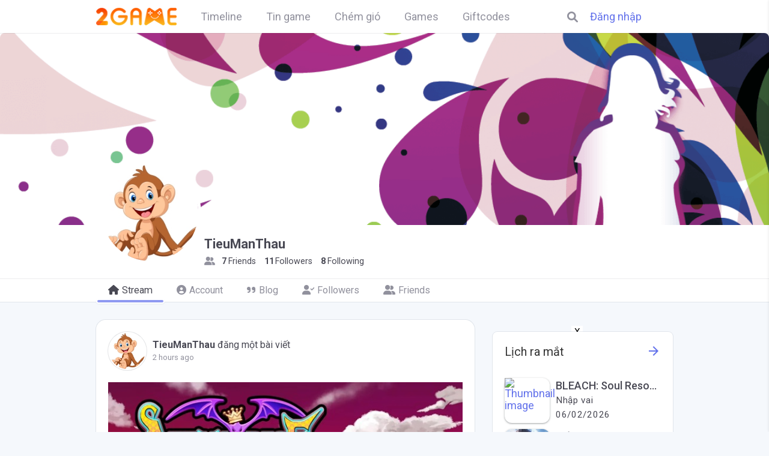

--- FILE ---
content_type: text/html; charset=UTF-8
request_url: https://2game.vn/profile/play0037373737
body_size: 22375
content:
<!DOCTYPE html><html lang=vi class=gecko><head><meta charset="UTF-8"><meta http-equiv="X-UA-Compatible" content="IE=edge"><meta name="referrer" content="origin-when-cross-origin" id="meta_referrer"><meta name="viewport" content="width=device-width, initial-scale=1, maximum-scale=1, user-scalable=no"><meta name="robots" content="index, follow, max-image-preview:large, max-snippet:-1, max-video-preview:-1"><meta content="true" name="full-screen"><meta content="true" name="x5-fullscreen"><meta content="true" name="360-fullscreen"><meta name="apple-mobile-web-app-capable" content="yes"><meta name="apple-mobile-web-app-status-barstyle" content="black-translucent"><link rel=apple-touch-icon-precomposed href><meta name="mobile-web-app-capable" content="yes"><meta name="x5-orientation" content="portrait"><meta name="x5-fullscreen" content="true"><meta name="x5-page-mode" content="app"><link rel="shortcut icon" type=image/x-icon href=https://img-cdn.2game.vn/pictures/2game-favicon.png><link rel=profile href=http://gmpg.org/xfn/11>  <script async src=https://adx.xtv.vn/www/delivery/asyncjs.php></script> <script>(function(i,s,o,g,r,a,m){i['GoogleAnalyticsObject']=r;i[r]=i[r]||function(){(i[r].q=i[r].q||[]).push(arguments)},i[r].l=1*new Date();a=s.createElement(o),m=s.getElementsByTagName(o)[0];a.async=1;a.src=g;m.parentNode.insertBefore(a,m)})(window,document,'script','//www.google-analytics.com/analytics.js','ga');ga('create','UA-50206650-4','auto');ga('send','pageview');ga('require','linkid');ga('require','displayfeatures');</script>  <script async src="https://www.googletagmanager.com/gtag/js?id=G-02DK4YJYZR"></script> <script>window.dataLayer=window.dataLayer||[];function gtag(){dataLayer.push(arguments);}
gtag('js',new Date());gtag('config','G-02DK4YJYZR');</script>  <script>(function(c,l,a,r,i,t,y){c[a]=c[a]||function(){(c[a].q=c[a].q||[]).push(arguments)};t=l.createElement(r);t.async=1;t.src="https://www.clarity.ms/tag/"+i+"?ref=bwt";y=l.getElementsByTagName(r)[0];y.parentNode.insertBefore(t,y);})(window,document,"clarity","script","gfhwnbmvop");</script> <title>TieuManThau</title><meta name='robots' content='noindex, follow'><style>img:is([sizes="auto" i], [sizes^="auto," i]){contain-intrinsic-size:3000px 1500px}</style><title>Không tìm thấy - 2GAME.VN</title> <script type=application/ld+json class=yoast-schema-graph>{"@context":"https://schema.org","@graph":[{"@type":"WebSite","@id":"https://2game.vn/#website","url":"https://2game.vn/","name":"2GAME.VN","description":"Kết nối đam mê, sẻ chia cảm xúc","publisher":{"@id":"https://2game.vn/#organization"},"potentialAction":[{"@type":"SearchAction","target":{"@type":"EntryPoint","urlTemplate":"https://2game.vn/?s={search_term_string}"},"query-input":{"@type":"PropertyValueSpecification","valueRequired":true,"valueName":"search_term_string"}}],"inLanguage":"vi"},{"@type":"Organization","@id":"https://2game.vn/#organization","name":"2GAME.VN","url":"https://2game.vn/","logo":{"@type":"ImageObject","inLanguage":"vi","@id":"https://2game.vn/#/schema/logo/image/","url":"https://img-cdn.2game.vn/2023/02/05/130-no-slogan.png","contentUrl":"https://img-cdn.2game.vn/2023/02/05/130-no-slogan.png","width":130,"height":29,"caption":"2GAME.VN"},"image":{"@id":"https://2game.vn/#/schema/logo/image/"},"sameAs":["https://www.facebook.com/hoinguoimegameonline","https://www.youtube.com/@TopGameOnline","https://www.tiktok.com/@2game.vn"]}]}</script> <link rel=dns-prefetch href=//fonts.googleapis.com><link rel=stylesheet id=wp-block-library-css href='https://2game.vn/wp-includes/css/dist/block-library/style.min.css?ver=6.7.1' type=text/css media=all><style id=wp-block-library-theme-inline-css>.wp-block-audio :where(figcaption){color:#555;font-size:13px;text-align:center}.is-dark-theme .wp-block-audio :where(figcaption){color:#ffffffa6}.wp-block-audio{margin:0
0 1em}.wp-block-code{border:1px
solid #ccc;border-radius:4px;font-family:Menlo,Consolas,monaco,monospace;padding:.8em 1em}.wp-block-embed :where(figcaption){color:#555;font-size:13px;text-align:center}.is-dark-theme .wp-block-embed :where(figcaption){color:#ffffffa6}.wp-block-embed{margin:0
0 1em}.blocks-gallery-caption{color:#555;font-size:13px;text-align:center}.is-dark-theme .blocks-gallery-caption{color:#ffffffa6}:root :where(.wp-block-image figcaption){color:#555;font-size:13px;text-align:center}.is-dark-theme :root :where(.wp-block-image figcaption){color:#ffffffa6}.wp-block-image{margin:0
0 1em}.wp-block-pullquote{border-bottom:4px solid;border-top:4px solid;color:currentColor;margin-bottom:1.75em}.wp-block-pullquote cite,.wp-block-pullquote footer,.wp-block-pullquote__citation{color:currentColor;font-size:.8125em;font-style:normal;text-transform:uppercase}.wp-block-quote{border-left:.25em solid;margin:0
0 1.75em;padding-left:1em}.wp-block-quote cite,.wp-block-quote
footer{color:currentColor;font-size:.8125em;font-style:normal;position:relative}.wp-block-quote:where(.has-text-align-right){border-left:none;border-right:.25em solid;padding-left:0;padding-right:1em}.wp-block-quote:where(.has-text-align-center){border:none;padding-left:0}.wp-block-quote.is-large,.wp-block-quote.is-style-large,.wp-block-quote:where(.is-style-plain){border:none}.wp-block-search .wp-block-search__label{font-weight:700}.wp-block-search__button{border:1px
solid #ccc;padding:.375em .625em}:where(.wp-block-group.has-background){padding:1.25em 2.375em}.wp-block-separator.has-css-opacity{opacity:.4}.wp-block-separator{border:none;border-bottom:2px solid;margin-left:auto;margin-right:auto}.wp-block-separator.has-alpha-channel-opacity{opacity:1}.wp-block-separator:not(.is-style-wide):not(.is-style-dots){width:100px}.wp-block-separator.has-background:not(.is-style-dots){border-bottom:none;height:1px}.wp-block-separator.has-background:not(.is-style-wide):not(.is-style-dots){height:2px}.wp-block-table{margin:0
0 1em}.wp-block-table td,.wp-block-table
th{word-break:normal}.wp-block-table :where(figcaption){color:#555;font-size:13px;text-align:center}.is-dark-theme .wp-block-table :where(figcaption){color:#ffffffa6}.wp-block-video :where(figcaption){color:#555;font-size:13px;text-align:center}.is-dark-theme .wp-block-video :where(figcaption){color:#ffffffa6}.wp-block-video{margin:0
0 1em}:root :where(.wp-block-template-part.has-background){margin-bottom:0;margin-top:0;padding:1.25em 2.375em}</style><style id=global-styles-inline-css>/*<![CDATA[*/:root{--wp--preset--aspect-ratio--square:1;--wp--preset--aspect-ratio--4-3:4/3;--wp--preset--aspect-ratio--3-4:3/4;--wp--preset--aspect-ratio--3-2:3/2;--wp--preset--aspect-ratio--2-3:2/3;--wp--preset--aspect-ratio--16-9:16/9;--wp--preset--aspect-ratio--9-16:9/16;--wp--preset--color--black:#000;--wp--preset--color--cyan-bluish-gray:#abb8c3;--wp--preset--color--white:#fff;--wp--preset--color--pale-pink:#f78da7;--wp--preset--color--vivid-red:#cf2e2e;--wp--preset--color--luminous-vivid-orange:#ff6900;--wp--preset--color--luminous-vivid-amber:#fcb900;--wp--preset--color--light-green-cyan:#7bdcb5;--wp--preset--color--vivid-green-cyan:#00d084;--wp--preset--color--pale-cyan-blue:#8ed1fc;--wp--preset--color--vivid-cyan-blue:#0693e3;--wp--preset--color--vivid-purple:#9b51e0;--wp--preset--gradient--vivid-cyan-blue-to-vivid-purple:linear-gradient(135deg,rgba(6,147,227,1) 0%,rgb(155,81,224) 100%);--wp--preset--gradient--light-green-cyan-to-vivid-green-cyan:linear-gradient(135deg,rgb(122,220,180) 0%,rgb(0,208,130) 100%);--wp--preset--gradient--luminous-vivid-amber-to-luminous-vivid-orange:linear-gradient(135deg,rgba(252,185,0,1) 0%,rgba(255,105,0,1) 100%);--wp--preset--gradient--luminous-vivid-orange-to-vivid-red:linear-gradient(135deg,rgba(255,105,0,1) 0%,rgb(207,46,46) 100%);--wp--preset--gradient--very-light-gray-to-cyan-bluish-gray:linear-gradient(135deg,rgb(238,238,238) 0%,rgb(169,184,195) 100%);--wp--preset--gradient--cool-to-warm-spectrum:linear-gradient(135deg,rgb(74,234,220) 0%,rgb(151,120,209) 20%,rgb(207,42,186) 40%,rgb(238,44,130) 60%,rgb(251,105,98) 80%,rgb(254,248,76) 100%);--wp--preset--gradient--blush-light-purple:linear-gradient(135deg,rgb(255,206,236) 0%,rgb(152,150,240) 100%);--wp--preset--gradient--blush-bordeaux:linear-gradient(135deg,rgb(254,205,165) 0%,rgb(254,45,45) 50%,rgb(107,0,62) 100%);--wp--preset--gradient--luminous-dusk:linear-gradient(135deg,rgb(255,203,112) 0%,rgb(199,81,192) 50%,rgb(65,88,208) 100%);--wp--preset--gradient--pale-ocean:linear-gradient(135deg,rgb(255,245,203) 0%,rgb(182,227,212) 50%,rgb(51,167,181) 100%);--wp--preset--gradient--electric-grass:linear-gradient(135deg,rgb(202,248,128) 0%,rgb(113,206,126) 100%);--wp--preset--gradient--midnight:linear-gradient(135deg,rgb(2,3,129) 0%,rgb(40,116,252) 100%);--wp--preset--font-size--small:13px;--wp--preset--font-size--medium:20px;--wp--preset--font-size--large:36px;--wp--preset--font-size--x-large:42px;--wp--preset--font-family--system-font:-apple-system,BlinkMacSystemFont,"Segoe UI",Roboto,Oxygen-Sans,Ubuntu,Cantarell, "Helvetica Neue",sans-serif;--wp--preset--font-family--helvetica-arial:Helvetica Neue, Helvetica, Arial, sans-serif;--wp--preset--spacing--20:0.44rem;--wp--preset--spacing--30:0.67rem;--wp--preset--spacing--40:1rem;--wp--preset--spacing--50:1.5rem;--wp--preset--spacing--60:2.25rem;--wp--preset--spacing--70:3.38rem;--wp--preset--spacing--80:5.06rem;--wp--preset--shadow--natural:6px 6px 9px rgba(0, 0, 0, 0.2);--wp--preset--shadow--deep:12px 12px 50px rgba(0, 0, 0, 0.4);--wp--preset--shadow--sharp:6px 6px 0px rgba(0, 0, 0, 0.2);--wp--preset--shadow--outlined:6px 6px 0px -3px rgba(255, 255, 255, 1), 6px 6px rgba(0, 0, 0, 1);--wp--preset--shadow--crisp:6px 6px 0px rgba(0, 0, 0, 1)}:where(body){margin:0}.wp-site-blocks>.alignleft{float:left;margin-right:2em}.wp-site-blocks>.alignright{float:right;margin-left:2em}.wp-site-blocks>.aligncenter{justify-content:center;margin-left:auto;margin-right:auto}:where(.wp-site-blocks)>*{margin-block-start:1.5rem;margin-block-end:0}:where(.wp-site-blocks)>:first-child{margin-block-start:0}:where(.wp-site-blocks)>:last-child{margin-block-end:0}:root{--wp--style--block-gap:1.5rem}:root :where(.is-layout-flow)>:first-child{margin-block-start:0}:root :where(.is-layout-flow)>:last-child{margin-block-end:0}:root :where(.is-layout-flow)>*{margin-block-start:1.5rem;margin-block-end:0}:root :where(.is-layout-constrained)>:first-child{margin-block-start:0}:root :where(.is-layout-constrained)>:last-child{margin-block-end:0}:root :where(.is-layout-constrained)>*{margin-block-start:1.5rem;margin-block-end:0}:root :where(.is-layout-flex){gap:1.5rem}:root :where(.is-layout-grid){gap:1.5rem}.is-layout-flow>.alignleft{float:left;margin-inline-start:0;margin-inline-end:2em}.is-layout-flow>.alignright{float:right;margin-inline-start:2em;margin-inline-end:0}.is-layout-flow>.aligncenter{margin-left:auto !important;margin-right:auto !important}.is-layout-constrained>.alignleft{float:left;margin-inline-start:0;margin-inline-end:2em}.is-layout-constrained>.alignright{float:right;margin-inline-start:2em;margin-inline-end:0}.is-layout-constrained>.aligncenter{margin-left:auto !important;margin-right:auto !important}.is-layout-constrained>:where(:not(.alignleft):not(.alignright):not(.alignfull)){margin-left:auto !important;margin-right:auto !important}body .is-layout-flex{display:flex}.is-layout-flex{flex-wrap:wrap;align-items:center}.is-layout-flex>:is(*,div){margin:0}body .is-layout-grid{display:grid}.is-layout-grid>:is(*,div){margin:0}body{font-family:var(--wp--preset--font-family--helvetica-arial);font-size:var(--wp--preset--font-size--medium);line-height:1.6;padding-top:var(--wp--preset--spacing--40);padding-right:var(--wp--preset--spacing--30);padding-bottom:var(--wp--preset--spacing--40);padding-left:var(--wp--preset--spacing--30)}a:where(:not(.wp-element-button)){text-decoration:underline}:root :where(.wp-element-button,.wp-block-button__link){background-color:#32373c;border-width:0;color:#fff;font-family:inherit;font-size:inherit;line-height:inherit;padding:calc(0.667em + 2px) calc(1.333em + 2px);text-decoration:none}.has-black-color{color:var(--wp--preset--color--black) !important}.has-cyan-bluish-gray-color{color:var(--wp--preset--color--cyan-bluish-gray) !important}.has-white-color{color:var(--wp--preset--color--white) !important}.has-pale-pink-color{color:var(--wp--preset--color--pale-pink) !important}.has-vivid-red-color{color:var(--wp--preset--color--vivid-red) !important}.has-luminous-vivid-orange-color{color:var(--wp--preset--color--luminous-vivid-orange) !important}.has-luminous-vivid-amber-color{color:var(--wp--preset--color--luminous-vivid-amber) !important}.has-light-green-cyan-color{color:var(--wp--preset--color--light-green-cyan) !important}.has-vivid-green-cyan-color{color:var(--wp--preset--color--vivid-green-cyan) !important}.has-pale-cyan-blue-color{color:var(--wp--preset--color--pale-cyan-blue) !important}.has-vivid-cyan-blue-color{color:var(--wp--preset--color--vivid-cyan-blue) !important}.has-vivid-purple-color{color:var(--wp--preset--color--vivid-purple) !important}.has-black-background-color{background-color:var(--wp--preset--color--black) !important}.has-cyan-bluish-gray-background-color{background-color:var(--wp--preset--color--cyan-bluish-gray) !important}.has-white-background-color{background-color:var(--wp--preset--color--white) !important}.has-pale-pink-background-color{background-color:var(--wp--preset--color--pale-pink) !important}.has-vivid-red-background-color{background-color:var(--wp--preset--color--vivid-red) !important}.has-luminous-vivid-orange-background-color{background-color:var(--wp--preset--color--luminous-vivid-orange) !important}.has-luminous-vivid-amber-background-color{background-color:var(--wp--preset--color--luminous-vivid-amber) !important}.has-light-green-cyan-background-color{background-color:var(--wp--preset--color--light-green-cyan) !important}.has-vivid-green-cyan-background-color{background-color:var(--wp--preset--color--vivid-green-cyan) !important}.has-pale-cyan-blue-background-color{background-color:var(--wp--preset--color--pale-cyan-blue) !important}.has-vivid-cyan-blue-background-color{background-color:var(--wp--preset--color--vivid-cyan-blue) !important}.has-vivid-purple-background-color{background-color:var(--wp--preset--color--vivid-purple) !important}.has-black-border-color{border-color:var(--wp--preset--color--black) !important}.has-cyan-bluish-gray-border-color{border-color:var(--wp--preset--color--cyan-bluish-gray) !important}.has-white-border-color{border-color:var(--wp--preset--color--white) !important}.has-pale-pink-border-color{border-color:var(--wp--preset--color--pale-pink) !important}.has-vivid-red-border-color{border-color:var(--wp--preset--color--vivid-red) !important}.has-luminous-vivid-orange-border-color{border-color:var(--wp--preset--color--luminous-vivid-orange) !important}.has-luminous-vivid-amber-border-color{border-color:var(--wp--preset--color--luminous-vivid-amber) !important}.has-light-green-cyan-border-color{border-color:var(--wp--preset--color--light-green-cyan) !important}.has-vivid-green-cyan-border-color{border-color:var(--wp--preset--color--vivid-green-cyan) !important}.has-pale-cyan-blue-border-color{border-color:var(--wp--preset--color--pale-cyan-blue) !important}.has-vivid-cyan-blue-border-color{border-color:var(--wp--preset--color--vivid-cyan-blue) !important}.has-vivid-purple-border-color{border-color:var(--wp--preset--color--vivid-purple) !important}.has-vivid-cyan-blue-to-vivid-purple-gradient-background{background:var(--wp--preset--gradient--vivid-cyan-blue-to-vivid-purple) !important}.has-light-green-cyan-to-vivid-green-cyan-gradient-background{background:var(--wp--preset--gradient--light-green-cyan-to-vivid-green-cyan) !important}.has-luminous-vivid-amber-to-luminous-vivid-orange-gradient-background{background:var(--wp--preset--gradient--luminous-vivid-amber-to-luminous-vivid-orange) !important}.has-luminous-vivid-orange-to-vivid-red-gradient-background{background:var(--wp--preset--gradient--luminous-vivid-orange-to-vivid-red) !important}.has-very-light-gray-to-cyan-bluish-gray-gradient-background{background:var(--wp--preset--gradient--very-light-gray-to-cyan-bluish-gray) !important}.has-cool-to-warm-spectrum-gradient-background{background:var(--wp--preset--gradient--cool-to-warm-spectrum) !important}.has-blush-light-purple-gradient-background{background:var(--wp--preset--gradient--blush-light-purple) !important}.has-blush-bordeaux-gradient-background{background:var(--wp--preset--gradient--blush-bordeaux) !important}.has-luminous-dusk-gradient-background{background:var(--wp--preset--gradient--luminous-dusk) !important}.has-pale-ocean-gradient-background{background:var(--wp--preset--gradient--pale-ocean) !important}.has-electric-grass-gradient-background{background:var(--wp--preset--gradient--electric-grass) !important}.has-midnight-gradient-background{background:var(--wp--preset--gradient--midnight) !important}.has-small-font-size{font-size:var(--wp--preset--font-size--small) !important}.has-medium-font-size{font-size:var(--wp--preset--font-size--medium) !important}.has-large-font-size{font-size:var(--wp--preset--font-size--large) !important}.has-x-large-font-size{font-size:var(--wp--preset--font-size--x-large) !important}.has-system-font-font-family{font-family:var(--wp--preset--font-family--system-font) !important}.has-helvetica-arial-font-family{font-family:var(--wp--preset--font-family--helvetica-arial) !important}:root :where(.wp-block-pullquote){font-size:1.5em;line-height:1.6}/*]]>*/</style><link rel=stylesheet id=peepso-css href='https://2game.vn/wp-content/plugins/peepso/templates/css/template.css?ver=7.0.1.1' type=text/css media=all><link rel=stylesheet id=peepso-icons-new-css href='https://2game.vn/wp-content/plugins/peepso/assets/css/icons.css?ver=7.0.1.1' type=text/css media=all><link rel=stylesheet id=peepso-backend-css href='https://2game.vn/wp-content/plugins/peepso/assets/css/backend.css?ver=7.0.1.1' type=text/css media=all><link rel=stylesheet id=peepso-new-css href='https://2game.vn/wp-content/plugins/peepso/assets/css/frontend.css?ver=7.0.1.1' type=text/css media=all><style id=peepso-new-inline-css>@media screen and (min-width: 980px){.ps-navbar__menu-item{position:relative}}html[dir=rtl] .ps-notif__box{left:0;right:auto}</style><link rel=stylesheet id=peepsoreactions-dynamic-css href='https://2game.vn/files/peepso/plugins/foundation/reactions-1675531854.css?ver=7.0.1.1' type=text/css media=all><link rel=stylesheet id=peepso-blogposts-dynamic-css href='https://2game.vn/files/peepso/plugins/foundation/blogposts-1676382853.css?ver=7.0.1.1' type=text/css media=all><link rel=stylesheet id=peepso-markdown-css href='https://2game.vn/wp-content/plugins/peepso/assets/css/markdown/markdown.css?ver=7.0.1.1' type=text/css media=all><link rel=stylesheet id=kk-star-ratings-css href='https://2game.vn/wp-content/plugins/kk-star-ratings/src/core/public/css/kk-star-ratings.min.css?ver=5.4.2' type=text/css media=all><link rel=stylesheet id=lightbox-css href='https://2game.vn/wp-content/themes/2game/css/fancybox.css?ver=1.1' type=text/css media=all><link rel=stylesheet id=swiper-css href='https://2game.vn/wp-content/themes/2game/css/swiper-bundle.min.css?ver=1.1' type=text/css media=all><link rel=stylesheet id=custom-css href='https://2game.vn/wp-content/themes/2game/css/custom.css?ver=1.3' type=text/css media=all><link rel=stylesheet id=custom-mobile-css href='https://2game.vn/wp-content/themes/2game/css/custom-mobile.css?ver=1.2' type=text/css media=all><link rel=stylesheet id=gecko-styles-css href='https://2game.vn/wp-content/themes/2game/style.css?ver=6.7.1' type=text/css media=all><link rel=stylesheet id=gecko-css-css href='https://2game.vn/wp-content/themes/peepso-theme-gecko/assets/css/gecko.css?ver=7.0.1.1' type=text/css media=all><style id=gecko-css-inline-css>/*<![CDATA[*/body{--COLOR--PRIMARY:#6271eb;--COLOR--PRIMARY--SHADE:#bfc5f1;--COLOR--PRIMARY--LIGHT:#8e99f1;--COLOR--PRIMARY--ULTRALIGHT:#e9ebfa;--COLOR--PRIMARY--DARK:#4e5bc5;--COLOR--ALT:#27b194;--COLOR--ALT--LIGHT:#60d6bd;--COLOR--ALT--DARK:#199c80;--COLOR--GRADIENT--DEG:0deg;--COLOR--GRADIENT--ONE:var(--COLOR--PRIMARY--LIGHT);--COLOR--GRADIENT--TWO:var(--COLOR--ALT--LIGHT);--COLOR--GRADIENT--TEXT:#fff;--COLOR--GRADIENT--LINKS:rgba(255, 255, 255, 0.8);--COLOR--GRADIENT--LINKS--HOVER:#fff;--COLOR--GRADIENT:linear-gradient(var(--COLOR--GRADIENT--DEG), var(--COLOR--GRADIENT--ONE) 0%, var(--COLOR--GRADIENT--TWO) 100%);--COLOR--INFO:#0085ff;--COLOR--INFO--LIGHT:#BBDEFB;--COLOR--INFO--ULTRALIGHT:#E3F2FD;--COLOR--INFO--DARK:#016df7;--COLOR--SUCCESS:#66BB6A;--COLOR--SUCCESS--LIGHT:#C8E6C9;--COLOR--SUCCESS--ULTRALIGHT:#E8F5E9;--COLOR--SUCCESS--DARK:#4CAF50;--COLOR--WARNING:#FFA726;--COLOR--WARNING--LIGHT:#FFE0B2;--COLOR--WARNING--ULTRALIGHT:#FFF3E0;--COLOR--WARNING--DARK:#F57C00;--COLOR--ABORT:#E53935;--COLOR--ABORT--LIGHT:#FFCDD2;--COLOR--ABORT--ULTRALIGHT:#FFEBEE;--COLOR--ABORT--DARK:#D32F2F;--FONT-SIZE:18px;--LINE-HEIGHT:1.4;--BORDER-RADIUS:8px;--COLOR--APP:#fff;--COLOR--APP--GRAY:#F8F9FB;--COLOR--APP--LIGHTGRAY:#FBFBFB;--COLOR--APP--DARKGRAY:#ECEFF4;--COLOR--APP--DARK:#46494f;--COLOR--APP--DARKER:#202124;--COLOR--TEXT:#494954;--COLOR--TEXT--LIGHT:#91919d;--COLOR--TEXT--LIGHTEN:#b0b0b9;--COLOR--TEXT--INVERT:#fff;--COLOR--HEADING:#333;--COLOR--LINK:var(--COLOR--PRIMARY);--COLOR--LINK-HOVER:var(--COLOR--PRIMARY--DARK);--COLOR--LINK-FOCUS:var(--COLOR--PRIMARY--DARK);--DIVIDER:rgba(70, 77, 87, 0.15);--DIVIDER--LIGHT:rgba(70, 77, 87, 0.1);--DIVIDER--LIGHTEN:rgba(18, 38, 65, 0.0901);--DIVIDER--DARK:rgba(70, 77, 87, 0.25);--DIVIDER--R:rgba(255, 255, 255, 0.1);--DIVIDER--R--LIGHT:rgba(255, 255, 255, 0.05);--BOX-SHADOW-DIS:0px;--BOX-SHADOW-BLUR:0px;--BOX-SHADOW-THICKNESS:1px;--BOX-SHADOW-COLOR:rgba(18, 38, 65, 0.0901);--BOX-SHADOW--HARD:0 var(--BOX-SHADOW-DIS) var(--BOX-SHADOW-BLUR) var(--BOX-SHADOW-THICKNESS) var(--BOX-SHADOW-COLOR);--c-gc-layout-width:1280px;--c-gc-main-column:2fr;--c-gc-main-column-maxwidth:100%;--c-gc-layout-gap:20px;--c-gc-header-height:50px;--c-gc-header-bg:var(--COLOR--APP);--c-gc-header-text-color:var(--COLOR--TEXT--LIGHT);--c-gc-header-link-color:var(--COLOR--TEXT--LIGHT);--c-gc-header-link-color-hover:var(--COLOR--TEXT);--c-gc-header-link-active-indicator:var(--COLOR--PRIMARY);--c-gc-header-font-size:100%;--c-gc-header-sticky:fixed;--c-gc-header-sticky-mobile:fixed;--c-gc-header-menu-align:flex-start;--c-gc-header-menu-font-size:100%;--c-gc-header-logo-color:#333;--c-gc-header-tagline-color:#555;--c-gc-header-logo-height:30px;--c-gc-header-logo-height-mobile:20px;--c-gc-header-tagline-font-size:100%;--c-gc-header-sidebar-bg:var(--COLOR--APP);--c-gc-header-sidebar-overlay-bg:var(--COLOR--APP);--c-gc-header-sidebar-close-color:var(--COLOR--HEADING);--c-gc-header-sidebar-arrow-color:var(--COLOR--TEXT--LIGHT);--c-gc-header-sidebar-logo-height:50px;--c-gc-header-sidebar-logo-bg:var(--COLOR--APP);--c-gc-header-sidebar-logo-text-color:var(--COLOR--HEADING);--c-gc-header-sidebar-logo-font-size:100%;--c-gc-header-sidebar-menu-links-color:var(--COLOR--TEXT);--c-gc-header-sidebar-menu-active-link-color:var(--COLOR--PRIMARY);--c-gc-header-sidebar-menu-active-indicator-color:var(--COLOR--PRIMARY);--c-gc-header-sidebar-menu-bg:var(--COLOR--APP);--c-gc-header-sidebar-menu-font-size:100%;--c-gc-header-sidebar-above-menu-text-color:var(--COLOR--TEXT);--c-gc-header-sidebar-above-menu-links-color:var(--COLOR--LINK);--c-gc-header-sidebar-above-menu-bg:var(--COLOR--APP);--c-gc-header-sidebar-under-menu-text-color:var(--COLOR--TEXT);--c-gc-header-sidebar-under-menu-links-color:var(--COLOR--LINK);--c-gc-header-sidebar-under-menu-bg:var(--COLOR--APP);--c-gc-header-search-vis:block;--c-gc-header-search-vis-mobile:block;--c-gc-footer-col:4;--c-gc-footer-bg:var(--COLOR--APP);--c-gc-footer-text-color:var(--COLOR--TEXT);--c-gc-footer-text-color-light:var(--COLOR--TEXT--LIGHT);--c-gc-footer-links-color:var(--COLOR--LINK);--c-gc-footer-links-color-hover:var(--COLOR--LINK-HOVER);--c-gc-footer-widgets-vis:grid;--c-gc-footer-widgets-vis-mobile:block;--c-gc-sidebar-left-width:1fr;--c-gc-sidebar-right-width:1fr;--c-gc-sidebar-widgets-gap:20px;--c-gc-post-image-max-height:100%;--c-gc-blog-image-max-height:100%;--c-gc-landing-footer-widgets-vis:none;--c-gc-landing-footer-social-widgets-vis:none;--c-gc-body-bg-image-size:auto;--c-gc-body-bg-image-repeat:no-repeat;--c-gc-widgets-top-col:4;--c-gc-widgets-bottom-col:4;--c-gc-widgets-top-vis:block;--c-gc-widgets-top-vis-mobile:block;--c-gc-widgets-bottom-vis:block;--c-gc-widgets-bottom-vis-mobile:block;--c-gc-widgets-above-content-vis:block;--c-gc-widgets-above-content-vis-mobile:block;--c-gc-widgets-under-content-vis:block;--c-gc-widgets-under-content-vis-mobile:block;--c-gc-widget-bg:var(--COLOR--APP);--c-gc-widget-text-color:var(--COLOR--TEXT);--c-gc-sticky-bar-under-bg:var(--COLOR--APP);--c-gc-sticky-bar-under-text-color:var(--COLOR--TEXT--LIGHT);--c-gc-sticky-bar-under-link-color:var(--COLOR--TEXT);--c-gc-sticky-bar-under-link-color-hover:var(--COLOR--TEXT--LIGHT);--c-gc-sticky-bar-under-font-size:100%;--c-gc-sticky-bar-under-add-padd:0px;--c-gc-sticky-bar-under-vis:block;--c-gc-sticky-bar-under-vis-mobile:block;--c-gc-sticky-bar-above-bg:var(--COLOR--APP);--c-gc-sticky-bar-above-text-color:var(--COLOR--TEXT--LIGHT);--c-gc-sticky-bar-above-link-color:var(--COLOR--TEXT);--c-gc-sticky-bar-above-link-color-hover:var(--COLOR--TEXT--LIGHT);--c-gc-sticky-bar-above-font-size:100%;--c-gc-sticky-bar-above-add-padd:0px;--c-gc-sticky-bar-above-vis:block;--c-gc-sticky-bar-above-vis-mobile:block;--c-gc-sticky-bar-mobile-bg:var(--COLOR--APP);--c-gc-sticky-bar-mobile-text-color:var(--COLOR--TEXT--LIGHT);--c-gc-sticky-bar-mobile-link-color:var(--COLOR--TEXT);--c-gc-sticky-bar-mobile-link-color-hover:var(--COLOR--TEXT--LIGHT);--c-gc-sticky-bar-mobile-font-size:100%;--c-gc-sticky-bar-mobile-add-padd:0px;--s-widget--gradient-deg:var(--COLOR--GRADIENT--DEG);--s-widget--gradient-bg:var(--COLOR--GRADIENT--ONE);--s-widget--gradient-bg-2:var(--COLOR--GRADIENT--TWO);--s-widget--gradient-text:var(--COLOR--GRADIENT--TEXT);--s-widget--gradient-links:var(--COLOR--GRADIENT--LINKS);--s-widget--gradient-links-hover:var(--COLOR--GRADIENT--LINKS--HOVER);--c-gc-show-page-title:none;--c-ps-avatar-style:100%;--c-gc-body-bg:#F5F8FC;--GC-FONT-FAMILY:'Roboto';--c-ps-post-gap:20px;--c-ps-post-bg:var(--COLOR--APP);--c-ps-post-text-color:var(--COLOR--TEXT);--c-ps-post-text-color-light:var(--COLOR--TEXT--LIGHT);--c-ps-post-font-size:16px;--c-ps-post-pinned-border-color:var(--COLOR--PRIMARY--LIGHT);--c-ps-post-pinned-border-size:3px;--c-ps-post-pinned-text-color:var(--COLOR--PRIMARY--LIGHT);--c-ps-post-photo-width:auto;--c-ps-post-photo-limit-width:100%;--c-ps-post-photo-height:500px;--c-ps-post-gallery-width:100%;--c-ps-post-attachment-bg:var(--COLOR--APP--GRAY);--c-ps-btn-bg:var(--COLOR--APP--GRAY);--c-ps-btn-color:var(--COLOR--TEXT);--c-ps-btn-bg-hover:var(--COLOR--APP--DARKGRAY);--c-ps-btn-color-hover:var(--COLOR--TEXT);--c-ps-btn-action-bg:var(--COLOR--PRIMARY);--c-ps-btn-action-color:#fff;--c-ps-btn-action-bg-hover:var(--COLOR--PRIMARY--DARK);--c-ps-btn-action-color-hover:#fff;--c-ps-navbar-bg:var(--COLOR--APP);--c-ps-navbar-links-color:var(--COLOR--TEXT--LIGHT);--c-ps-navbar-links-color-hover:var(--COLOR--TEXT);--c-ps-navbar-font-size:14px;--c-ps-navbar-icons-size:16px;--c-ps-postbox-bg:var(--COLOR--APP);--c-ps-postbox-text-color:var(--COLOR--TEXT);--c-ps-postbox-text-color-light:var(--COLOR--TEXT--LIGHT);--c-ps-postbox-icons-color:var(--c-ps-postbox-text-color-light);--c-ps-postbox-icons-active-color:var(--COLOR--PRIMARY--LIGHT);--c-ps-postbox-type-bg:#f3f4f5;--c-ps-postbox-type-bg-hover:#ecedee;--c-ps-postbox-type-icons-active-color:var(--c-ps-postbox-icons-active-color);--c-ps-postbox-separator-color:var(--DIVIDER--LIGHT);--c-ps-postbox-dropdown-bg:var(--COLOR--APP);--c-ps-postbox-dropdown-bg-light:var(--COLOR--APP--GRAY);--c-ps-postbox-dropdown-text-color:var(--COLOR--TEXT);--c-ps-postbox-dropdown-icon-color:var(--COLOR--TEXT--LIGHT);--c-ps-checkbox-border:rgba(0,0,0, .1);--c-ps-profile-cover-height:35%;--c-ps-profile-avatar-size:160px;--c-ps-group-focus-cover-height:35%;--c-ps-group-focus-avatar-size:160px;--c-ps-bubble-bg:#FFA726;--c-ps-bubble-color:#fff;--c-ps-notification-unread-bg:var(--COLOR--PRIMARY--ULTRALIGHT);--c-ps-chat-window-notif-bg:var(--COLOR--WARNING);--c-ps-chat-message-bg:var(--COLOR--APP--DARKGRAY);--c-ps-chat-message-text-color:var(--COLOR--TEXT);--c-ps-chat-message-bg-me:var(--COLOR--PRIMARY);--c-ps-chat-message-text-color-me:#fff;--c-ps-poll-item-color:var(--COLOR--TEXT);--c-ps-poll-item-bg:var(--COLOR--APP--GRAY);--c-ps-poll-item-bg-fill:var(--COLOR--PRIMARY--SHADE);--c-ps-hashtag-bg:var(--COLOR--PRIMARY--ULTRALIGHT);--c-ps-hashtag-color:var(--COLOR--PRIMARY--DARK);--c-ps-landing-background-color:var(--COLOR--APP--GRAY);--c-ps-landing-image-height-mobile:60%;--c-ps-landing-image-position-mobile:center;--c-ps-landing-image-size-mobile:cover;--c-ps-landing-image-repeat-mobile:no-repeat;--c-ps-landing-image-height:40%;--c-ps-landing-image-position:center;--c-ps-landing-image-size:cover;--c-ps-landing-image-repeat:no-repeat;--color--primary:#6271eb;--color--primary--shade:#bfc5f1;--color--primary--light:#8e99f1;--color--primary--ultralight:#e9ebfa;--color--primary--dark:#4e5bc5;--color--alt:#27b194;--color--alt--light:#60d6bd;--color--alt--dark:#199c80;--color--gradient--deg:0deg;--color--gradient--one:var(--COLOR--PRIMARY--LIGHT);--color--gradient--two:var(--COLOR--ALT--LIGHT);--color--gradient--text:#fff;--color--gradient--links:rgba(255, 255, 255, 0.8);--color--gradient--links--hover:#fff;--color--gradient:linear-gradient(var(--COLOR--GRADIENT--DEG), var(--COLOR--GRADIENT--ONE) 0%, var(--COLOR--GRADIENT--TWO) 100%);--color--info:#0085ff;--color--info--light:#BBDEFB;--color--info--ultralight:#E3F2FD;--color--info--dark:#016df7;--color--success:#66BB6A;--color--success--light:#C8E6C9;--color--success--ultralight:#E8F5E9;--color--success--dark:#4CAF50;--color--warning:#FFA726;--color--warning--light:#FFE0B2;--color--warning--ultralight:#FFF3E0;--color--warning--dark:#F57C00;--color--abort:#E53935;--color--abort--light:#FFCDD2;--color--abort--ultralight:#FFEBEE;--color--abort--dark:#D32F2F;--font-size:18px;--line-height:1;--border-radius:8px;--color--app:#fff;--color--app--gray:#F8F9FB;--color--app--lightgray:#FBFBFB;--color--app--darkgray:#ECEFF4;--color--app--dark:#46494f;--color--app--darker:#202124;--color--text:#494954;--color--text--light:#91919d;--color--text--lighten:#b0b0b9;--color--text--invert:#fff;--color--heading:#333;--color--link:var(--COLOR--PRIMARY);--color--link-hover:var(--COLOR--PRIMARY--DARK);--color--link-focus:var(--COLOR--PRIMARY--DARK);--divider:rgba(70, 77, 87, 0.15);--divider--light:rgba(70, 77, 87, 0.1);--divider--lighten:rgba(18, 38, 65, 0.0901);--divider--dark:rgba(70, 77, 87, 0.25);--divider--r:rgba(255, 255, 255, 0.1);--divider--r--light:rgba(255, 255, 255, 0.05);--box-shadow-dis:0px;--box-shadow-blur:0px;--box-shadow-thickness:1px;--box-shadow-color:rgba(18, 38, 65, 0.0901);--box-shadow--hard:0 var(--BOX-SHADOW-DIS) var(--BOX-SHADOW-BLUR) var(--BOX-SHADOW-THICKNESS) var(--BOX-SHADOW-COLOR);--gc-font-family:Roboto}/*]]>*/</style><link rel=stylesheet id=gecko-css-font-css href='https://fonts.googleapis.com/css2?family=Roboto%3Awght%40400%3B500%3B700&#038;display=swap&#038;ver=7.0.1.1' type=text/css media=all><link rel=stylesheet id=peepso-moods-css href='https://2game.vn/wp-content/plugins/peepso/assets/css/moods.css?ver=7.0.1.1' type=text/css media=all><link rel=stylesheet id=peepso-giphy-css href='https://2game.vn/wp-content/plugins/peepso/assets/css/giphy.css?ver=7.0.1.1' type=text/css media=all><link rel=stylesheet id=peepso-jquery-ui-css href='https://2game.vn/wp-content/plugins/peepso/assets/css/jquery-ui.min.css?ver=1.11.4' type=text/css media=all><link rel=stylesheet id=peepso-datepicker-css href='https://2game.vn/wp-content/plugins/peepso/assets/css/datepicker.css?ver=7.0.1.1' type=text/css media=all> <script src="https://2game.vn/wp-includes/js/jquery/jquery.min.js?ver=3.7.1" id=jquery-core-js></script> <script src="https://2game.vn/wp-includes/js/jquery/jquery-migrate.min.js?ver=3.4.1" id=jquery-migrate-js></script> <script src="https://2game.vn/wp-includes/js/wp-embed.min.js?ver=6.7.1" id=wp-embed-js defer=defer data-wp-strategy=defer></script> <script src="https://2game.vn/wp-content/themes/2game/css/fancybox.umd.js?ver=1.1" id=lightboxjs-js></script> <script src="https://2game.vn/wp-content/themes/2game/css/swiper-bundle.min.js?ver=1.1" id=swiperjs-js></script> <script src="https://2game.vn/wp-content/themes/2game/css/clipboard.min.js?ver=1.1" id=clipboardjs-js></script> <!--[if lt IE 9]> <script src=https://2game.vn/wp-content/themes/peepso-theme-gecko/js/html5.js></script> <![endif]--><meta property="og:locale" content="vi"><meta property="og:type" content="article"><meta property="og:title" content="2GAME.VN | User Profile"><meta property="og:description" content="Kết nối đam mê, sẻ chia cảm xúc"><meta property="og:url" content="https://2game.vn/profile"><meta property="og:site_name" content="2GAME.VN"><meta property="og:image" content="https://2game.vn/wp-content/themes/2game/assets/images/logo.svg"> <style>html{margin-top:0 !important}</style></head><body id=body class="page-template-default page page-id-365397 page-parent wp-embed-responsive plg-peepso peepso-page peepso-sts gc-woo--single-col-mobile gc-tutorlms-overrides gc-preset--gecko_light_2game-vn " style><div class="gc-header__wrapper gc-js-header-wrapper"><div class="gc-header gc-js-header"><div class=gc-header__inner><div class="gc-header__logo gc-header__logo--mobile"> <a class=gc-logo__link href=https://2game.vn/ ><img class=gc-logo__image src=https://img-cdn.2game.vn/2023/02/02/90-no-slogan.png alt=2GAME.VN></a></div><div class=gc-header__logo> <a class=gc-logo__link href=https://2game.vn/ ><img class=gc-logo__image src=https://img-cdn.2game.vn/2023/02/02/130-no-slogan.png alt=2GAME.VN></a></div><div class="hm-header__menu gc-header__menu hm-header__menu--short"><ul class=hm-header__menu-list> <li id=menu-item-365460 class="menu-item menu-item-type-post_type menu-item-object-page menu-item-365460 gc-header__menu-item"><a href=/activity>Timeline</a></li> <li id=menu-item-365460 class="menu-item menu-item-type-post_type menu-item-object-page menu-item-365460 gc-header__menu-item"><a href=/hong-hot>Tin game</a></li> <li id=menu-item-365460 class="menu-item menu-item-type-post_type menu-item-object-page menu-item-365460 gc-header__menu-item"><a href=/chem-gio>Chém gió</a></li> <li id=menu-item-365460 class="menu-item menu-item-type-post_type menu-item-object-page menu-item-365460 gc-header__menu-item"><a href=/game>Games</a></li> <li id=menu-item-365460 class="menu-item menu-item-type-post_type menu-item-object-page menu-item-365460 gc-header__menu-item"><a href=/giftcode>Giftcodes</a></li></ul><a class=hm-header__menu-toggle href=javascript:> <i class="gcis gci-bars"></i> </a><ul class="hm-header__menu-more hidden"></ul></div><div class=gc-header__search> <a href=javascript: class="gc-header__search-toggle gc-js-header__search-toggle"><i class="gcis gci-search"></i></a><div class=gc-header__search-box><div class=gc-header__search-box-inner><div class=gc-header__search-input-wrapper> <i class="gcis gci-search"></i><form action=https://2game.vn/ method=get class=gc-header__search-form> <input type=text class=gc-header__search-input name=s placeholder="Type to search..." id=search value></form></div> <a href=javascript: class="gc-header__search-toggle gc-js-header__search-toggle"><i class="gcis gci-times"></i></a></div></div></div> <a href=/login>Đăng nhập</a><div class=gc-header__addons><div class=gc-header__widget></div></div> <a href=# class="gc-header__menu-toggle gc-js-header-menu-open"> <i class="gcis gci-bars"></i> </a></div></div><div class="gc-header__sidebar gc-header__sidebar--right gc-js-header-sidebar"><div class=gc-header__sidebar-inner><div class=gc-header__sidebar-logo><div class=gc-header__logo> <a class=gc-logo__link href=https://2game.vn/ ><h1>2GAME.VN</h1></a></div></div><ul class=gc-header__sidebar-menu> <li id=menu-item-365524 class="menu-item menu-item-type-post_type menu-item-object-page menu-item-365524"><a href=https://2game.vn/activity>Timeline</a></li> <li id=menu-item-365522 class="menu-item menu-item-type-taxonomy menu-item-object-category menu-item-365522"><a href=https://2game.vn/hong-hot>Tin game</a></li> <li id=menu-item-365523 class="menu-item menu-item-type-taxonomy menu-item-object-category menu-item-365523"><a href=https://2game.vn/chem-gio>Chém gió</a></li> <li id=menu-item-365525 class="menu-item menu-item-type-custom menu-item-object-custom menu-item-365525"><a href=/game>Games</a></li> <li id=menu-item-375162 class="menu-item menu-item-type-taxonomy menu-item-object-category menu-item-375162"><a href=https://2game.vn/giftcode>Giftcodes</a></li> <li id=menu-item-365460 class="menu-item menu-item-type-post_type menu-item-object-page menu-item-365460"><a href=https://2game.vn/groups>Groups</a></li> <li id=menu-item-381174 class="menu-item menu-item-type-taxonomy menu-item-object-category menu-item-381174"><a href=https://2game.vn/gaming-gear>Gaming Gear</a></li> <li id=menu-item-381175 class="menu-item menu-item-type-taxonomy menu-item-object-category menu-item-381175"><a href=https://2game.vn/giai-tri>Giải trí</a></li> <li id=menu-item-381176 class="menu-item menu-item-type-taxonomy menu-item-object-category menu-item-381176"><a href=https://2game.vn/chem-gio>Giới thiệu game</a></li></ul></div></div><div class="gc-header__sidebar-overlay gc-js-header-menu-close"> <a href=javascript: class=gc-header__sidebar-close><i class="gcis gci-times"></i></a></div></div><div class="gc-profile__cover gc-profile__cover--full"><header class=entry-header><h1 class="entry-title">User Profile</h1></header><div class="ps-focus  ps-focus--gecko ps-js-focus ps-js-focus--profile ps-js-focus--657"><div class="ps-focus__cover ps-js-cover"><div class="ps-focus__cover-image ps-js-cover-wrapper"> <img class=ps-js-cover-image src=https://2game.vn/wp-content/plugins/peepso/assets/images/cover/female-default.png alt="TieuManThau  cover photo" style="top: 0;left: 0;; opacity: 0;"><div class="ps-focus__cover-loading ps-js-cover-loading"> <i class="gcis gci-circle-notch gci-spin"></i></div></div><div class="ps-focus__cover-inner ps-js-cover-button-popup"><div class="ps-avatar ps-avatar--focus ps-focus__avatar ps-js-avatar"> <img class=ps-js-avatar-image src=https://2game.vn/files/peepso/users/657/5ef10aee0c-avatar-full.jpg alt="TieuManThau  avatar"><div class="ps-focus__avatar-change-wrapper ps-js-avatar-button-wrapper" onclick="peepso.simple_lightbox('https://2game.vn/files/peepso/users/657/5ef10aee0c-avatar-orig.jpg'); return false"></div></div><div class="ps-focus__cover-actions ps-js-focus-actions"></div></div></div><div class=ps-focus__footer><div class=ps-focus__info><div class=ps-focus__title><div class=ps-focus__title-before></div><div class=ps-focus__name data-hover-card=657> TieuManThau</div><div class=ps-focus__title-after></div></div><div class="ps-focus__details ps-js-focus-interactions"> <a href=https://2game.vn/profile/play0037373737/friends   title=Friends   class=ps-focus__detail  > <i class="gcis gci-user-friends"></i><span id=friends-count><strong> 7</strong>Friends</span></a> <a href=https://2game.vn/profile/play0037373737/followers   title=Followers   class=ps-focus__detail  > <span id=followers-count><strong> 11</strong>Followers</span></a> <a href=https://2game.vn/profile/play0037373737/followers/following   title=Following   class=ps-focus__detail  > <span id=following-count><strong>8</strong>Following</span></a></div><div class="ps-focus__mobile-actions ps-js-focus-actions"></div><div class="ps-focus__actions ps-js-profile-actions-extra"></div></div><div class="ps-focus__menu ps-js-focus__menu"><div class="ps-focus__menu-inner ps-js-focus__menu-inner"> <a href=https://2game.vn/profile/play0037373737/ class="ps-focus__menu-item ps-focus__menu-item--active active ps-js-item-active ps-js-item"> <i class="gcis gci-home"></i>Stream</a><a href=https://2game.vn/profile/play0037373737/about class="ps-focus__menu-item  ps-js-item"> <i class="gcis gci-user-circle"></i>Account</a><a href=https://2game.vn/profile/play0037373737/blogposts class="ps-focus__menu-item  ps-js-item"> <i class="gcis gci-quote-right"></i>Blog</a><a href=https://2game.vn/profile/play0037373737/followers class="ps-focus__menu-item  ps-js-item"> <i class="gcis gci-user-check"></i>Followers</a><a href=https://2game.vn/profile/play0037373737/friends class="ps-focus__menu-item  ps-js-item"> <i class="gcis gci-user-friends"></i>Friends</a> <a href=# class="ps-focus__menu-item ps-focus__menu-item--more ps-tip ps-tip--arrow ps-js-item-more" aria-label=More style=display:none> <i class="gcis gci-ellipsis-h"></i> </a><div class="ps-focus__menu-more ps-dropdown ps-dropdown--menu ps-js-focus-more"><div class="ps-dropdown__menu ps-js-focus-link-dropdown"></div></div></div><div class="ps-focus__menu-shadow ps-focus__menu-shadow--left ps-js-aid-left"></div><div class="ps-focus__menu-shadow ps-focus__menu-shadow--right ps-js-aid-right"></div></div></div></div></div><div id=main class="main main--right"><div class=content><article id=post-365397 class="post--noimage post--page post-365397 page type-page status-publish hentry"><div class=entry-content><div id=peepso-wrap class=container-fluid><div class=peepso><div class="ps-page ps-page--profile"><div id=ps-profile class=ps-profile><div class=ps-profile__layout><div class="ps-profile__middle ps-profile__middle--full"><div class=ps-activity><div class=ps-activity__container><div id=ps-activitystream-recent class="ps-posts ps-posts--narrow" style=display:none></div><div id=ps-activitystream class="ps-posts ps-posts--narrow" style=display:none></div><div id=ps-activitystream-loading class=ps-posts__loading><div class="ps-post ps-post--placeholder"><div class=ps-post__placeholder><div class="ps-post__placeholder-mask ps-post__placeholder-mask--ht"></div><div class="ps-post__placeholder-mask ps-post__placeholder-mask--hl"></div><div class="ps-post__placeholder-mask ps-post__placeholder-mask--hr"></div><div class="ps-post__placeholder-mask ps-post__placeholder-mask--hb"></div><div class="ps-post__placeholder-mask ps-post__placeholder-mask--shl"></div><div class="ps-post__placeholder-mask ps-post__placeholder-mask--shr"></div><div class="ps-post__placeholder-mask ps-post__placeholder-mask--shb"></div><div class="ps-post__placeholder-mask ps-post__placeholder-mask--ct"></div><div class="ps-post__placeholder-mask ps-post__placeholder-mask--cfe"></div><div class="ps-post__placeholder-mask ps-post__placeholder-mask--csl"></div><div class="ps-post__placeholder-mask ps-post__placeholder-mask--cse"></div><div class="ps-post__placeholder-mask ps-post__placeholder-mask--ctl"></div><div class="ps-post__placeholder-mask ps-post__placeholder-mask--cte"></div></div></div></div><div id=ps-no-posts class=ps-posts__empty>No posts found.</div><div id=ps-no-posts-match class=ps-posts__empty>No posts found.</div><div id=ps-no-more-posts class=ps-posts__empty>Nothing more to show.</div><noscript><div class="alert alert-error pstd-important"> <span style="color: #ff0000;">Please Note:</span> this website requires the use of Javascript for proper operation. Please enable Javascript in order to experience the full capabilities of the application. Thank you!</div> </noscript><div id=ps-dialogs style=display:none><div id=ajax-loader-gif style=display:none;><div class=ps-loading-image> <img decoding=async src=https://2game.vn/wp-content/plugins/peepso/assets/images/ajax-loader.gif alt><div></div></div></div><div id=ps-dialog-comment><div data-type=stream-newcomment class="cstream-form stream-form wallform " data-formblock=true style="display: block;"><form class=reset-gap><div class=cstream-form-submit> <a href=# data-action=cancel onclick="return activity.comment_cancel(); return false;" class="ps-btn ps-btn-small cstream-form-cancel">Cancel</a> <button data-action=save onclick="return activity.comment_save();" class="ps-btn ps-btn-small ps-btn-primary">Post Comment</button></div></form></div></div><div id=ps-report-dialog><div id=activity-report-title>Report</div><div id=activity-report-content><div id=postbox-report-popup><div>Reason for Report:</div><div class=ps-text--danger><select class="ps-input ps-input--sm ps-input--select ps-js-report-type"><option value>- select reason -</option><option value=Spamming data-need-reason=0>Spamming</option><option value=Advertisement data-need-reason=0>Advertisement</option><option value=Profanity data-need-reason=0>Profanity</option><option value="Inappropriate Content/Abusive" data-need-reason=0>Inappropriate Content/Abusive</option><option value=Other data-need-reason=1>Other</option></select><div class=ps-js-report-desc><textarea class="ps-input ps-input--textarea" maxlength=250 placeholder="Report description..."></textarea><div class="ps-form__chars-count ps-js-counter"></div></div><div class="ps-alert ps-alert--abort ps-js-report-error" style=display:none></div></div><div class=ps-alert style=display:none></div> <input type=hidden id=postbox-post-id name=post_id value={post-id}></div></div><div id=activity-report-actions> <button type=button name=rep_cacel class="ps-btn ps-btn-small ps-button-cancel" onclick="pswindow.hide(); return false;">Cancel</button> <button type=button name=rep_submit class="ps-btn ps-btn-small ps-button-action" onclick="activity.submit_report(); return false;">Submit Report</button></div></div><span id=report-error-select-reason>ERROR: Please select Reason for Report.</span> <span id=report-error-empty-reason>ERROR: Please fill Reason for Report.</span><div id=ps-share-dialog><div id=share-dialog-title>Share...</div><div id=share-dialog-content><div class=ps-sharebox> <a class="ps-sharebox__item  ps-js-copy-link  internal   ps-tooltip ps-tooltip--permalink " data-tooltip="Click to copy" data-tooltip-initial="Click to copy" data-tooltip-success=Copied! href=--peepso-url-- target=_blank> <span class="ps-sharebox__icon ps-icon--social" ><i class="gcis gci-link"></i></span> <span class=ps-sharebox__title>Copy link</span> <a class="ps-sharebox__item  " data-tooltip data-tooltip-initial data-tooltip-success href="https://www.facebook.com/sharer.php?u=--peepso-url--" target=_blank> <span class="ps-sharebox__icon ps-icon--social" ><i class="gcib gci-facebook-f"></i></span> <span class=ps-sharebox__title>Facebook</span> <a class="ps-sharebox__item  " data-tooltip data-tooltip-initial data-tooltip-success href="https://x.com/share?url=--peepso-url--" target=_blank> <span class="ps-sharebox__icon ps-icon--social" ><i class="gcib gci-x-twitter"></i></span> <span class=ps-sharebox__title>X</span> <a class="ps-sharebox__item  " data-tooltip data-tooltip-initial data-tooltip-success href="https://t.me/share/url?url=--peepso-url--" target=_blank> <span class="ps-sharebox__icon ps-icon--social" ><i class="gcib gci-telegram"></i></span> <span class=ps-sharebox__title>Telegram</span></div></div></div><div id=default-delete-dialog><div id=default-delete-title>Are you sure?</div><div id=default-delete-content> Are you sure you want to delete this?</div><div id=default-delete-actions> <button type=button class="ps-btn ps-btn-small ps-button-cancel" onclick="pswindow.hide(); return false;">Cancel</button> <button type=button class="ps-btn ps-btn-small ps-button-action" onclick=pswindow.do_delete();>Delete</button></div></div><div id=default-acknowledge-dialog><div id=default-acknowledge-title>Confirm</div><div id=default-acknowledge-content><div>{content}</div></div><div id=default-acknowledge-actions> <button type=button class="ps-btn ps-btn-small ps-button-action" onclick="return pswindow.hide();">Okay</button></div></div><div id=ps-profile-delete-dialog><div id=profile-delete-title>Are you sure?</div><div id=profile-delete-content><div><h4 class="ps-page__body-title">Are you sure you want to delete your Profile?</h4><p>This will remove all of your posts, saved information and delete your account.</p><p><em class=ps-text--danger>This cannot be undone.</em></p><button type=button name=rep_cacel class="ps-btn ps-button-cancel" onclick="pswindow.hide(); return false;">Cancel</button> &nbsp; <button type=button name=rep_submit class="ps-btn ps-button-action" onclick="profile.delete_profile_action(); return false;">Delete My Profile</button></div></div></div><div id=repost-dialog><div class=dialog-title> Share This Post</div><div class=dialog-content><form class="ps-form ps-form--repost ps-form--vertical"><div class=ps-form__row><textarea id=share-post-box class="ps-input ps-input--textarea" placeholder="Say what is on your mind..."></textarea></div><div class=ps-form__row><div class="ps-dropdown ps-dropdown--menu ps-js-dropdown ps-js-dropdown--privacy"> <button class="ps-btn ps-btn--sm ps-dropdown__toggle ps-js-dropdown-toggle" data-value> <span class=dropdown-value><i class="gcis gci-globe-americas"></i></span> </button> <input type=hidden id=repost_acc name=repost_acc value=10><div class="ps-dropdown__menu ps-js-dropdown-menu"><a href=# data-option-value=10 onclick="return "><i class="gcis gci-globe-americas"></i><span>Public</span></a><a href=# data-option-value=20 onclick="return "><i class="gcis gci-user-friends"></i><span>Site Members</span></a><a href=# data-option-value=30 onclick="return "><i class="gcis gci-user"></i><span>Friends Only</span></a><a href=# data-option-value=40 onclick="return "><i class="gcis gci-lock"></i><span>Only Me</span></a></div></div> <input type=hidden id=postbox-post-id name=post_id value={post-id}></div><div class=ps-form__row><blockquote> {post-content}</blockquote></div></form></div><div class=dialog-action> <button type=button name=rep_cacel class="ps-btn ps-btn--sm" onclick="pswindow.hide(); return false;">Cancel</button> <button type=button name=rep_submit class="ps-btn ps-btn--sm ps-btn--action" onclick="activity.submit_repost(); return false;">Share</button></div></div><div id=ps-member-search-html class=ps-form><div class=ps-form-row> <input value type=search name=query class="ps-input ps-full" placeholder="Start typing to search…"> <input type=hidden id=_wpnonce name=_wpnonce value=3b859b2675><input type=hidden name=_wp_http_referer value=/profile/play0037373737></div><div class="ps-padding ps-text--center hidden member-search-notice"> No results found.</div></div></div></div></div></div></div></div><div id=ps-dialogs style=display:none></div></div></div></div></div></article></div><div id=sidebar-right class="sidebar sidebar--right home-bar"><div class=sidebar__inner><div style="width: 100%;display: flex;margin: 10px auto;flex-direction: column;flex-wrap: nowrap;align-content: center;justify-content: center;align-items: center;"><div class=banner-mid id=bannermmid style=position:relative> <ins data-revive-zoneid=4 data-revive-target=_blank data-revive-ct0={clickurl_enc} data-revive-id=c2efe9abe0c9be05f0972575434f7944></ins> <button style=position:absolute;right:0;top:0;width:19px;height:17px;border:0;font-weight:400;padding:0;border:0;background:#fff;border-radius:0;color:#000 onclick=myFunction5()>X</button></div></div><div jscontroller=NkbkFd class="gc-widget--none gc-widget gc-widget--sidebar" style="margin-bottom: 20px;"><header class=cswwxf style=padding-bottom:0;><div class=VMq4uf><div class=EaMWib><h2 class="XfZNbf"> <span>Lịch ra mắt</span></h2></div><div class="VfPpkd-Bz112c-LgbsSe yHy1rc eT1oJ QDwDD mN1ivc VxpoF" data-disable-idom=true> <a jsname=hSRGPd class="WpHeLc VfPpkd-mRLv6" href=/lich-ra-mat-game aria-label="See more information about this game"><div jsname=s3Eaab class=VfPpkd-Bz112c-Jh9lGc></div><div class=VfPpkd-Bz112c-J1Ukfc-LhBDec></div> <i class="google-material-icons VfPpkd-kBDsod W7A5Qb" aria-hidden=true>arrow_forward</i> </a></div></div></header><div class=SfzRHd> <a href=https://2game.vn/game/bleach-soul-resonance title="BLEACH: Soul Resonance"><div class=j2FCNc> <img src="https://scontent.fsgn5-9.fna.fbcdn.net/v/t39.30808-1/540993577_122113305434972890_2028054709800825644_n.jpg?stp=dst-jpg_s200x200_tt6&_nc_cat=105&ccb=1-7&_nc_sid=2d3e12&_nc_eui2=AeFgSD5G7QTxokK_5JLWsaN0dq_OOdI27ZV2r8450jbtlVAMNoIq3u_Lc7BR_7l2Vk2pms5GC23yoEumreBT7GSG&_nc_ohc=eoNXO7UObOIQ7kNvwEzHsU3&_nc_oc=AdlxCV7gxRj4tU2981SNrYMIpdujLWQFCoPAhA_D5G-YF172TSTf4gfsERxa_6SACak&_nc_zt=24&_nc_ht=scontent.fsgn5-9.fna&_nc_gid=ALBmSy26xWsmM_w64iDsVQ&oh=00_AfrMXcgPrZt179HMp7iSsPdB5d4hBkTAExpr6je63Go44g&oe=6974CEEE" srcset="https://scontent.fsgn5-9.fna.fbcdn.net/v/t39.30808-1/540993577_122113305434972890_2028054709800825644_n.jpg?stp=dst-jpg_s200x200_tt6&_nc_cat=105&ccb=1-7&_nc_sid=2d3e12&_nc_eui2=AeFgSD5G7QTxokK_5JLWsaN0dq_OOdI27ZV2r8450jbtlVAMNoIq3u_Lc7BR_7l2Vk2pms5GC23yoEumreBT7GSG&_nc_ohc=eoNXO7UObOIQ7kNvwEzHsU3&_nc_oc=AdlxCV7gxRj4tU2981SNrYMIpdujLWQFCoPAhA_D5G-YF172TSTf4gfsERxa_6SACak&_nc_zt=24&_nc_ht=scontent.fsgn5-9.fna&_nc_gid=ALBmSy26xWsmM_w64iDsVQ&oh=00_AfrMXcgPrZt179HMp7iSsPdB5d4hBkTAExpr6je63Go44g&oe=6974CEEE" class="T75of stzEZd" aria-hidden=true alt="Thumbnail image"><div class=cXFu1><div class=ubGTjb> <span class="sT93pb DdYX5 OnEJge">BLEACH: Soul Resonance</span></div><div class=ubGTjb> <span class="sT93pb w2kbF ">Nhập vai</span></div><div class=ubGTjb><div aria-label="Game ra mắt ngày 06/02/2026"> <span class="sT93pb  CKzsaf"> <span class=w2kbF>06/02/2026</span> </span></div> <span class="sT93pb w2kbF ePXqnb"></span></div></div></div> </a> <a href=https://2game.vn/game/dau-pha-vo-song-mobile title="Đấu Phá Vô Song Mobile"><div class=j2FCNc> <img src=https://img-cdn.2game.vn/2026/01/17/DauPhaVoSong-anh-logo.jpg srcset=https://img-cdn.2game.vn/2026/01/17/DauPhaVoSong-anh-logo.jpg class="T75of stzEZd" aria-hidden=true alt="Thumbnail image"><div class=cXFu1><div class=ubGTjb> <span class="sT93pb DdYX5 OnEJge">Đấu Phá Vô Song Mobile</span></div><div class=ubGTjb> <span class="sT93pb w2kbF ">Nhập vai</span></div><div class=ubGTjb><div aria-label="Game ra mắt ngày 24/01/2026"> <span class="sT93pb  CKzsaf"> <span class=w2kbF>24/01/2026</span> </span></div> <span class="sT93pb w2kbF ePXqnb"></span></div></div></div> </a> <a href=https://2game.vn/game/tam-gioi-phan-tranh-pc-tpl title="Tam Giới Phân Tranh PC – TPL"><div class=j2FCNc> <img src=https://img-cdn.2game.vn/2026/01/21/tgpt.jpg srcset=https://img-cdn.2game.vn/2026/01/21/tgpt.jpg class="T75of stzEZd" aria-hidden=true alt="Thumbnail image"><div class=cXFu1><div class=ubGTjb> <span class="sT93pb DdYX5 OnEJge">Tam Giới Phân Tranh PC – TPL</span></div><div class=ubGTjb> <span class="sT93pb w2kbF ">Mô phỏng</span></div><div class=ubGTjb><div aria-label="Game ra mắt ngày 24/01/2026"> <span class="sT93pb  CKzsaf"> <span class=w2kbF>24/01/2026</span> </span></div> <span class="sT93pb w2kbF ePXqnb"></span></div></div></div> </a> <a href=https://2game.vn/game/thieu-nien-3q-khoi-nguyen title="Thiếu Niên 3Q: Khởi Nguyên"><div class=j2FCNc> <img src=https://img-cdn.2game.vn/2026/01/19/ThieuNien3Q-KhoiNguyen-logo.jpg srcset=https://img-cdn.2game.vn/2026/01/19/ThieuNien3Q-KhoiNguyen-logo.jpg class="T75of stzEZd" aria-hidden=true alt="Thumbnail image"><div class=cXFu1><div class=ubGTjb> <span class="sT93pb DdYX5 OnEJge">Thiếu Niên 3Q: Khởi Nguyên</span></div><div class=ubGTjb> <span class="sT93pb w2kbF ">Gamota</span></div><div class=ubGTjb><div aria-label="Game ra mắt ngày 23/01/2026"> <span class="sT93pb  CKzsaf"> <span class=w2kbF>23/01/2026</span> </span></div> <span class="sT93pb w2kbF ePXqnb"></span></div></div></div> </a> <a href=https://2game.vn/game/tam-quoc-chien-dia-vo-cuong title="Tam Quốc: Chiến Địa Vô Cương"><div class=j2FCNc> <img src=https://img-cdn.2game.vn/2025/12/23/TamQuocChienDiaVoCuong-logo.jpg srcset=https://img-cdn.2game.vn/2025/12/23/TamQuocChienDiaVoCuong-logo.jpg class="T75of stzEZd" aria-hidden=true alt="Thumbnail image"><div class=cXFu1><div class=ubGTjb> <span class="sT93pb DdYX5 OnEJge">Tam Quốc: Chiến Địa Vô Cương</span></div><div class=ubGTjb> <span class="sT93pb w2kbF ">Chiến thuật</span></div><div class=ubGTjb><div aria-label="Game ra mắt ngày 22/01/2026"> <span class="sT93pb  CKzsaf"> <span class=w2kbF>22/01/2026</span> </span></div> <span class="sT93pb w2kbF ePXqnb"></span></div></div></div> </a> <a href=https://2game.vn/game/than-tich-3d-mobile title="Thần Tích 3D Mobile"><div class=j2FCNc> <img src=https://img-cdn.2game.vn/2026/01/19/ThanTich3D-anh-logo.jpg srcset=https://img-cdn.2game.vn/2026/01/19/ThanTich3D-anh-logo.jpg class="T75of stzEZd" aria-hidden=true alt="Thumbnail image"><div class=cXFu1><div class=ubGTjb> <span class="sT93pb DdYX5 OnEJge">Thần Tích 3D Mobile</span></div><div class=ubGTjb> <span class="sT93pb w2kbF ">Nhập vai</span></div><div class=ubGTjb><div aria-label="Game ra mắt ngày 20/01/2026"> <span class="sT93pb  CKzsaf"> <span class=w2kbF>20/01/2026</span> </span></div> <span class="sT93pb w2kbF ePXqnb"></span></div></div></div> </a></div></div></div><div class=sidebar__inner><div class=ads-right-col-3 style="width: 100%;display: flex;margin: 10px auto;flex-direction: column;flex-wrap: nowrap;align-content: center;justify-content: center;align-items: center;"><div id=banner300250 style=position:relative;> <ins data-revive-zoneid=3 data-revive-target=_blank data-revive-ct0={clickurl_enc} data-revive-id=c2efe9abe0c9be05f0972575434f7944></ins> <button style=position:absolute;right:0;top:0;width:19px;height:17px;border:0;font-weight:400;padding:0;border:0;background:#fff;border-radius:0;color:#000 onclick=myFunction1()>X</button></div> <script async src=//adx.xtv.vn/www/delivery/asyncjs.php></script> </div></div><div class="sidebar__inner ads-right-col"><div class=ads-right-col-2 style="width: 100%;display: flex;margin: 10px auto;flex-direction: column;flex-wrap: nowrap;align-content: center;justify-content: center;align-items: center;"><div id=banner300600 style=position:relative;> <ins data-revive-zoneid=2 data-revive-target=_blank data-revive-ct0={clickurl_enc} data-revive-id=c2efe9abe0c9be05f0972575434f7944></ins> <button style=position:absolute;right:0;top:0;width:19px;height:17px;border:0;font-weight:400;padding:0;border:0;background:#fff;border-radius:0;color:#000 onclick=myFunction2()>X</button></div> <script async src=//adx.xtv.vn/www/delivery/asyncjs.php></script> </div></div></div></div><style>/*<![CDATA[*/@media screen and (max-width: 980px){.sidebar--left{display:none}}/*]]>*/</style><style>/*<![CDATA[*/@media screen and (max-width: 980px){.sidebar--right{display:none}}/*]]>*/</style><a href=#body class="gc-scroll__to-top js-scroll-top"><i class="gcis gci-angle-up"></i></a><footer class=gc-footer><div class=gc-footer__bottom><div class=gc-footer__bottom-inner><div class=gc-footer__copyrights> <strong>2GAME.VN</strong><br> - Giấy phép MXH số 428/GP-BTTTT do Bộ TT&TT cấp ngày 30/09/2020<br> - Giấy phép G1 số 24/GP-BTTTT do Bộ TT&TT cấp ngày 17/01/2020<br> - Giấy phép G2, G3, G4 số 174/GCN-PTTH&TTĐT do Cục PTTH&TTĐT cấp ngày 17/09/2020<br> - Thông cáo báo chí: <a href=mailto:news@xtv.vn>news@xtv.vn</a> <br><br> <strong>Công ty Cổ phần Wetaps</strong><br> - Địa chỉ: 42 Giải Phóng, Phường 4, Tân Bình, Thành phố Hồ Chí Minh.<br> - Liên hệ kinh doanh: <a href=mailto:yentt@xtv.vn>yentt@xtv.vn</a><br> - Điện thoại: <a href=tel:09066684566>0906684566</a><br><br> - Người chịu trách nhiệm nội dung: Ông Nguyễn Công Nguyên<br></div><div class=gc-footer__social><ul class=gc-footer__menu> <li id=menu-item-365528 class="menu-item menu-item-type-post_type menu-item-object-page menu-item-365528"><a href=https://2game.vn/terms-and-conditions>Terms and Conditions</a></li> <li id=menu-item-365526 class="menu-item menu-item-type-post_type menu-item-object-page menu-item-privacy-policy menu-item-365526"><a rel=privacy-policy href=https://2game.vn/privacy-policy>Privacy Policy</a></li> <li id=menu-item-365527 class="menu-item menu-item-type-post_type menu-item-object-page menu-item-365527"><a href=https://2game.vn/lich-ra-mat-game>Lịch ra mắt game</a></li> <li id=menu-item-365529 class="menu-item menu-item-type-taxonomy menu-item-object-category menu-item-365529"><a href=https://2game.vn/giftcode>Giftcodes</a></li></ul><div class=gc-footer__icon> <a href=https://www.facebook.com/gaming/hoinguoimegameonline/ target=_blank class="gc-footer__social-item gc-footer__social-item--facebook"> <i class="gcib gci-facebook-f"></i> </a> <a href=https://www.youtube.com/@topgameonline target=_blank class="gc-footer__social-item gc-footer__social-item--youtube"> <i class="gcib gci-youtube"></i> </a> <a href=https://www.tiktok.com/@2game.vn target=_blank class="gc-footer__social-item gc-footer__social-item--instagram"> <i class="gcib gci-instagram"></i> </a></div></div></div></div></footer> <script>var blogGridColumns=2;</script> <input type=hidden id=_wpnonce name=_wpnonce value=d75226e93d><input type=hidden name=_wp_http_referer value=/profile/play0037373737><script src="https://2game.vn/wp-includes/js/underscore.min.js?ver=1.13.7" id=underscore-js></script> <script src="https://2game.vn/wp-includes/js/backbone.min.js?ver=1.6.0" id=backbone-js></script> <script id=wp-api-request-js-extra>var wpApiSettings={"root":"https:\/\/2game.vn\/wp-json\/","nonce":"303334ca71","versionString":"wp\/v2\/"};</script> <script src="https://2game.vn/wp-includes/js/api-request.min.js?ver=6.7.1" id=wp-api-request-js></script> <script id=wp-api-js-extra>var wpApiSettings={"root":"https:\/\/2game.vn\/wp-json\/","nonce":"303334ca71"};</script> <script src="https://2game.vn/wp-includes/js/wp-api.min.js?ver=6.7.1" id=wp-api-js></script> <script id=peepso-core-js-extra>/*<![CDATA[*/var peepsodata={"is_admin":"","home_url":"https:\/\/2game.vn","site_url":"https:\/\/2game.vn","rest_url":"https:\/\/2game.vn\/wp-json\/peepso\/v1\/","rest_nonce":"303334ca71","ajaxurl":"https:\/\/2game.vn\/wp-admin\/admin-ajax.php","ajaxurl_legacy":"https:\/\/2game.vn\/peepsoajax\/","version":"7.0.1.1","postsize":"5000","readmore_min":"2000","readmore_min_single":"3000","currentuserid":"0","userid":"657","objectid":"0","objecttype":"","date_format":"dd\/mm\/yy","members_page":"https:\/\/2game.vn\/members\/","members_hide_before_search":"1","open_in_new_tab":"2","hide_url_only":"0","loading_gif":"https:\/\/2game.vn\/wp-content\/plugins\/peepso\/assets\/images\/ajax-loader.gif","upload_size":"2147483648","peepso_nonce":"d75226e93d","ajax_exception_text":"Something went wrong. Please contact the administrator.","label_error":"Error","label_notice":"Notice","label_done":"Done!","confirm_mark_all_as_read":"1","confirm_mark_all_as_read_template":"<span>Are you sure?<\/span>\n<span style=\"display:inline-block\">\n    <button class=\"ps-btn ps-btn--xs ps-btn--success\" data-ok=\"1\">Yes<\/button>\n    <button class=\"ps-btn ps-btn--xs ps-btn--abort\">No<\/button>\n<\/span>\n","mark_all_as_read_text":"Mark all as read","mark_all_as_read_confirm_text":"Are you sure you want to mark all notifications as read?","show_unread_only_text":"Show unread","show_all_text":"Show all","view_all_text":"View all","read_more_text":"Read more","mime_type_error":"The file type you uploaded is not allowed.","login_dialog_title":"Please login to continue","login_dialog":"<div class=\"ps-post__call-to-action\">\n\t<i class=\"gcis gci-lock\"><\/i>\n\t<span>\n\t\t\t<a href=\"\/register\">\u0110\u0103ng k\u00fd<\/a> ho\u1eb7c <a href=\"\/login\">\u0110\u0103ng nh\u1eadp<\/a> \u0111\u1ec3 tham gia th\u1ea3o lu\u1eadn ch\u1ee7 \u0111\u1ec1 n\u00e0y.\t  \t<\/span>\n<\/div>","login_with_email":"1","like_text":" person likes this","like_text_plural":" people like this.","profile_unsaved_notice":"There are unsaved changes on this page.","profile_saving_notice":"The system is currently saving your changes.","comments_unsaved_notice":"Any unsaved comments will be discarded. Are you sure?","ignore_reports_confirm":"Are you sure want to ignore this report(s)?","delete_reported_confirm":"Are you sure want to delete reported post?","activity_limit_page_load":"1","activity_limit_below_fold":"3","activity_reverse_order":"0","loadmore_enable":"0","loadmore_repeat":"0","get_latest_interval":"300000","external_link_warning":"0","external_link_warning_page":"https:\/\/2game.vn\/external-link\/","external_link_whitelist":"\n\n--peepso-url--\nhttps:\/\/www.facebook.com\/sharer.php\nhttps:\/\/x.com\/share\nhttps:\/\/t.me\/share\/url","trim_url":"0","trim_url_https":"0","notification_ajax_delay_min":"60000","notification_ajax_delay":"300000","notification_ajax_delay_multiplier":"5","notification_header":"<div class=\"ps-notif__box-title\">Notifications<\/div>\n<div class=\"ps-notif__box-actions\">\n\t<a href=\"https:\/\/2game.vn\/profile\/\/about\/notifications\/\">Settings<\/a>\n<\/div>","notification_url":"https:\/\/2game.vn\/notifications\/","sse":"0","sse_url":"https:\/\/2game.vn\/wp-content\/plugins\/peepso\/sse.php","sse_domains":["https:\/\/2game.vn"],"sse_backend_delay":"5000","sse_backend_timeout":"30000","sse_backend_keepalive":"5","sse_wpnonce":"74bfaa3dea","auto_rtl":"","show_powered_by":"","powered_by":"","_et_no_asyncscript":"var ETBuilderBackendDynamic = {","modules":[],"elements":{"post":{"text_save":"Save","text_saved":"Saved","html_saved_notice":"\n\t\t\t\t<div class=\"ps-stream__save-tooltip\"><span>Post saved! See your saved posts <a href=\"https:\/\/2game.vn\/activity\/#saved\" onclick=\"window.location = 'https:\/\/2game.vn\/activity\/#saved'; setTimeout(window.location.reload(), 500);\">here<\/a><\/span><\/div>\n\t\t\t","text_subscribe":"Follow","text_unsubscribe":"Following","html_subscribed_notice":"\n\t\t\t\t<div class=\"ps-stream__follow-tooltip\"><span>Post followed! See the followed content <a href=\"https:\/\/2game.vn\/activity\/#following\" onclick=\"window.location = 'https:\/\/2game.vn\/activity\/#following'; setTimeout(window.location.reload(), 500);\">here<\/a><\/span><\/div>\n\t\t\t"}},"sections":{"search":{"show_images":null,"show_empty_sections":null,"text_no_results":"No results."}},"upload":{"maxSize":2147483648,"textErrorMaxSize":"The file size you uploaded is too big. The maximum file size is <strong>2 GB<\/strong>."},"avatar":{"_wpnonce":"f255b0e106","templateDialog2":"","textErrorFileType":"The file type you uploaded is not allowed. Only JPEG, PNG, and WEBP allowed.","uploadNonce":"9d520e5b28","uploadMaxSize":2147483648,"templateDialog":"","textErrorFileSize":"The file size you uploaded is too big. The maximum file size is <strong>2 GB<\/strong>."},"cover":{"_wpnonce":"25039394f4","templateDialog":"","textErrorFileType":"The file type you uploaded is not allowed. Only JPEG, PNG, and WEBP allowed."},"dialog":{"text_title_default":"Dialog","text_title_error":"Error","text_title_confirm":"Confirm","text_button_cancel":"Cancel","text_button_ok":"OK","template":"\n<div class=\"ps-modal__wrapper\">\n\t\t<div class=\"ps-modal__container\">\n\t\t<div class=\"ps-modal {{= data.opts.wide ? 'ps-modal--wide' : '' }}\">\n\t\t\t<div class=\"ps-modal__inner\">\n\t\t\t\t<div class=\"ps-modal__header ps-js-header\">\n\t\t\t\t\t<div class=\"ps-modal__title ps-js-title\">{{= data.opts.title }}<\/div>\n\t\t\t\t\t<a href=\"#\" class=\"ps-modal__close ps-js-close\"><i class=\"gcis gci-times\"><\/i><\/a>\n\t\t\t\t<\/div>\n\t\t\t\t<div class=\"ps-modal__body ps-js-body\">\n\t\t\t\t\t<div class=\"ps-modal__content\">{{= data.html }}<\/div>\n\t\t\t\t<\/div>\n\t\t\t\t{{ if (data.opts.actions) { }}\n\t\t\t\t<div class=\"ps-modal__footer ps-js-footer\">\n\t\t\t\t\t<div class=\"ps-modal__actions\">\n\t\t\t\t\t\t{{ var actions = data.opts.actions; for (var i = 0; i < actions.length; i++) { }}\n\t\t\t\t\t\t<button class=\"ps-btn ps-btn--sm {{= actions[i].primary ? 'ps-btn--action' : '' }} {{= actions[i].class || '' }}\"\n\t\t\t\t\t\t\t\t{{ if (actions[i].iconHover) { }}\n\t\t\t\t\t\t\t\tdata-mouseover-icon=\"{{= actions[i].iconHover }}\"\n\t\t\t\t\t\t\t\t{{ } }}\n\t\t\t\t\t\t>\n\t\t\t\t\t\t\t{{ if (actions[i].icon) { }}\n\t\t\t\t\t\t\t<i class=\"{{= actions[i].icon }}\"><\/i>\n\t\t\t\t\t\t\t{{ } }}\n\t\t\t\t\t\t\t{{= actions[i].label }}\n\t\t\t\t\t\t\t{{ if (actions[i].loading) { }}\n\t\t\t\t\t\t\t<img src=\"https:\/\/2game.vn\/wp-content\/plugins\/peepso\/assets\/images\/ajax-loader.gif\"\n\t\t\t\t\t\t\t\tclass=\"ps-js-loading\" alt=\"loading\" style=\"padding-left:5px; display:none\" \/>\n\t\t\t\t\t\t\t{{ } }}\n\t\t\t\t\t\t<\/button>\n\t\t\t\t\t\t{{ } }}\n\t\t\t\t\t<\/div>\n\t\t\t\t<\/div>\n\t\t\t\t{{ } }}\n\t\t\t<\/div>\n\t\t<\/div>\n\t<\/div>\n<\/div>\n"},"nonce":"<input type=\"hidden\" id=\"_wpnonce\" name=\"_wpnonce\" value=\"d75226e93d\" \/><input type=\"hidden\" name=\"_wp_http_referer\" value=\"\/profile\/play0037373737\" \/>","activity":{"hide_from_guest":0,"is_permalink":0,"template_no_more":"<div class=\"ps-alert\">Nothing more to show.<\/div>\n","template_load_more":"<div class=\"ps-posts__action\">\n\t<button class=\"ps-btn ps-btn--full ps-btn--action\"><i class=\"gcis gci-arrow-circle-down\"><\/i><span>Load more<\/span><\/button>\n<\/div>\n","template_report":"<form class=\"ps-form ps-form--vertical ps-form--report\">\n\t<div class=\"ps-form__row\">\n\t\t<select class=\"ps-input ps-input--sm ps-input--select ps-js-report-type\">\n<option value=\"\">- select reason -<\/option>\n<option value=\"Spamming\" data-need-reason=\"0\">Spamming<\/option><option value=\"Advertisement\" data-need-reason=\"0\">Advertisement<\/option><option value=\"Profanity\" data-need-reason=\"0\">Profanity<\/option><option value=\"Inappropriate Content\/Abusive\" data-need-reason=\"0\">Inappropriate Content\/Abusive<\/option><option value=\"Other\" data-need-reason=\"1\">Other<\/option><\/select>\n<div class=\"ps-js-report-desc\"><textarea class=\"ps-input ps-input--textarea\" maxlength=\"250\" placeholder=\"Report description...\"><\/textarea><div class=\"ps-form__chars-count ps-js-counter\"><\/div><\/div><div class=\"ps-alert ps-alert--abort ps-js-report-error\" style=\"display:none\"><\/div>\t\t<div class=\"ps-alert ps-js-error\" style=\"display:none\"><\/div>\n\t<\/div>\n<\/form>\n\n<script type=\"text\/template\" data-name=\"opts\">{\"title\":\"Report\",\"actions\":[{\"label\":\"Cancel\",\"class\":\"ps-js-cancel\"},{\"label\":\"Submit Report\",\"class\":\"ps-js-submit\",\"loading\":true,\"primary\":true}],\"text_select_reason\":\"ERROR: Please select a report reason.\",\"text_fill_description\":\"ERROR: Please provide the necessary report details.\"}<\/script>\n","template_pin":"<form class=\"ps-form ps-form--vertical ps-form--pin-until\">\n\t<div class=\"ps-form__row\">\n\t\t<label class=\"ps-form__label\">\n\t\t\tDate\t\t<\/label>\n\t\t<div class=\"ps-form__field\" style=\"display:flex\">\n\t\t\t<select class=\"ps-input ps-input--sm ps-input--select ps-postbox__pin-select ps-js-date-dd\"><\/select>\n\t\t\t<select class=\"ps-input ps-input--sm ps-input--select ps-postbox__pin-select ps-js-date-mm\"><\/select>\n\t\t\t<select class=\"ps-input ps-input--sm ps-input--select ps-postbox__pin-select ps-js-date-yy\"><\/select>\n\t\t<\/div>\n\t<\/div>\n\t<div class=\"ps-form__row\">\n\t\t<label class=\"ps-form__label\">\n\t\t\tTime\t\t<\/label>\n\t\t<div class=\"ps-form__field\" style=\"display:flex\">\n\t\t\t<select class=\"ps-input ps-input--sm ps-input--select ps-postbox__pin-select ps-js-time-hh\"><\/select>\n\t\t\t<select class=\"ps-input ps-input--sm ps-input--select ps-postbox__pin-select ps-js-time-mm\" data-interval=\"15\"><\/select>\n\t\t\t\t\t<\/div>\n\t<\/div>\n<\/form>\n\n<script type=\"text\/template\" data-name=\"opts\">{\"title\":\"Pin This Post Until &hellip;\",\"actions\":[{\"label\":\"Cancel\",\"class\":\"ps-js-cancel\"},{\"label\":\"Pin\",\"class\":\"ps-js-submit\",\"loading\":true,\"primary\":true}]}<\/script>\n","template_repost":"<div id=\"repost-dialog\">\n\t<div class=\"dialog-title\">\n\t\tShare This Post\t<\/div>\n\t<div class=\"dialog-content\">\n\t\t<form class=\"ps-form ps-form--repost ps-form--vertical\">\n\t\t\t<div class=\"ps-form__row\">\n\t\t\t\t<textarea id=\"share-post-box\" class=\"ps-input ps-input--textarea\" placeholder=\"Say what is on your mind...\"><\/textarea>\n\t\t\t<\/div>\n\t\t\t<div class=\"ps-form__row\">\n\t\t\t\t<div class=\"ps-dropdown ps-dropdown--menu ps-js-dropdown ps-js-dropdown--privacy\">\n\t\t\t\t\t<button class=\"ps-btn ps-btn--sm ps-dropdown__toggle ps-js-dropdown-toggle\" data-value=\"\">\n\t\t\t\t\t\t<span class=\"dropdown-value\"><i class=\"gcis gci-globe-americas\"><\/i><\/span>\n\t\t\t\t\t<\/button>\n\t\t\t\t\t<input type=\"hidden\" id=\"repost_acc\" name=\"repost_acc\" value=\"10\" \/>\n\t\t\t\t\t<div class=\"ps-dropdown__menu ps-js-dropdown-menu\"><a href=\"#\" data-option-value=\"10\" onclick=\"return \"><i class=\"gcis gci-globe-americas\"><\/i><span>Public<\/span><\/a><a href=\"#\" data-option-value=\"20\" onclick=\"return \"><i class=\"gcis gci-user-friends\"><\/i><span>Site Members<\/span><\/a><a href=\"#\" data-option-value=\"30\" onclick=\"return \"><i class=\"gcis gci-user\"><\/i><span>Friends Only<\/span><\/a><\/div>\t\t\t\t<\/div>\n\t\t\t\t<input type=\"hidden\" id=\"postbox-post-id\" name=\"post_id\" value=\"{post-id}\" \/>\n\t\t\t<\/div>\n\t\t\t<div class=\"ps-form__row\">\n\t\t\t\t<blockquote>\n\t\t\t\t\t{post-content}\n\t\t\t\t<\/blockquote>\n\t\t\t<\/div>\n\t\t<\/form>\n\t<\/div>\n\t<div class=\"dialog-action\">\n\t\t<button type=\"button\" name=\"rep_cacel\" class=\"ps-btn ps-btn--sm\" onclick=\"pswindow.hide(); return false;\">Cancel<\/button>\n\t\t<button type=\"button\" name=\"rep_submit\" class=\"ps-btn ps-btn--sm ps-btn--action\" onclick=\"activity.submit_repost(); return false;\">Share<\/button>\n\t<\/div>\n<\/div>\n"},"embed":{"enable":1,"enable_non_ssl":0},"datetime":{"text":{"am":"S\u00e1ng","pm":"Chi\u1ec1u","monthNames":["Th\u00e1ng M\u1ed9t","Th\u00e1ng hai","Th\u00e1ng ba","Th\u00e1ng t\u01b0","Th\u00e1ng n\u0103m","Th\u00e1ng s\u00e1u","Th\u00e1ng b\u1ea3y","Th\u00e1ng t\u00e1m","Th\u00e1ng ch\u00edn","Th\u00e1ng m\u01b0\u1eddi","Th\u00e1ng m\u01b0\u1eddi m\u1ed9t","Th\u00e1ng m\u01b0\u1eddi hai"]}},"hashtags":{"url":"https:\/\/2game.vn\/activity\/hashtag\/","everything":0,"min_length":"3","max_length":"16","must_start_with_letter":1},"blogposts":{"delete_post_warning":"Deleting this post will reset likes and comments on the blog post. If comment integration is enabled, a fresh activity post will be automatically created."},"markdown":{"highlight-js":"https:\/\/2game.vn\/wp-content\/plugins\/peepso\/assets\/js\/markdown\/highlight.min.js?ver=7.0.1.1","highlight-css":"https:\/\/2game.vn\/wp-content\/plugins\/peepso\/assets\/css\/markdown\/highlight.min.css?ver=7.0.1.1","no_paragraph":1,"enable_heading":0},"user":{"template_report":"<form class=\"ps-form ps-form--vertical ps-form--report\">\n\t<div class=\"ps-form__row\">\n\t\t<select class=\"ps-input ps-input--sm ps-input--select ps-js-report-type\">\n<option value=\"\">- select reason -<\/option>\n<option value=\"Spamming\" data-need-reason=\"0\">Spamming<\/option><option value=\"Advertisement\" data-need-reason=\"0\">Advertisement<\/option><option value=\"Profanity\" data-need-reason=\"0\">Profanity<\/option><option value=\"Inappropriate Content\/Abusive\" data-need-reason=\"0\">Inappropriate Content\/Abusive<\/option><option value=\"Other\" data-need-reason=\"1\">Other<\/option><\/select>\n<div class=\"ps-js-report-desc\"><textarea class=\"ps-input ps-input--textarea\" maxlength=\"250\" placeholder=\"Report description...\"><\/textarea><div class=\"ps-form__chars-count ps-js-counter\"><\/div><\/div><div class=\"ps-alert ps-alert--abort ps-js-report-error\" style=\"display:none\"><\/div>\t\t<div class=\"ps-alert ps-js-error\" style=\"display:none\"><\/div>\n\t<\/div>\n<\/form>\n\n\n<script type=\"text\/template\" data-name=\"opts\">{\"title\":\"Report\",\"actions\":[{\"label\":\"Cancel\",\"class\":\"ps-js-cancel\"},{\"label\":\"Submit Report\",\"class\":\"ps-js-submit\",\"loading\":true,\"primary\":true}],\"text_select_reason\":\"ERROR: Please select Reason for Report.\",\"text_fill_description\":\"ERROR: Please fill Reason for Report.\"}<\/script>\n"},"backgrounds":{"post_max_length":150,"post_max_linebreaks":"0"},"location":{"api_key":null,"template_selector":"<div class=\"ps-location ps-js-location-wrapper\">\n\t<div class=\"ps-location__inner ps-js-location\">\n\t\t<div class=\"ps-location__loading ps-js-location-loading\" style=\"display:none\">\n\t\t\t<img src=\"https:\/\/2game.vn\/wp-content\/plugins\/peepso\/assets\/images\/ajax-loader.gif\" alt=\"\" \/>\n\t\t<\/div>\n\t\t<div class=\"ps-location__box ps-js-location-result\">\n\t\t\t<div class=\"ps-location__list ps-js-location-list\">\n\t\t\t\t<div class=\"ps-location__select ps-js-location-placeholder\"><i class=\"gcis gci-map-marked-alt\"><\/i> Enter location name...<\/div>\n\t\t\t<\/div>\n\t\t\t<div class=\"ps-location__view ps-js-location-map\"><\/div>\n\t\t\t<div class=\"ps-location__actions\">\n\t\t\t\t<a href=\"#\" class=\"ps-btn ps-btn--sm ps-btn--action ps-js-select\">Select<\/a>\n\t\t\t\t<a href=\"#\" class=\"ps-btn ps-btn--sm ps-btn--abort ps-js-remove\">Remove<\/a>\n\t\t\t<\/div>\n\t\t<\/div>\n\t<\/div>\n\t<div class=\"ps-location-fragment ps-js-location-fragment\" style=\"display:none\">\n\t\t<a href=\"#\" class=\"ps-location__list-item ps-js-location-listitem\" data-place-id=\"{place_id}\" onclick=\"return false;\">\n\t\t\t<strong class=\"ps-js-location-listitem-name\">{name}<\/strong>\n\t\t\t<span>{description}<\/span>\n\t\t<\/a>\n\t<\/div>\n<\/div>\n","template_postbox":"<div class=\"ps-postbox__location-inner ps-js-location-wrapper\">\n\t<div class=\"ps-postbox__location-box\">\n\t\t<div class=\"ps-postbox__location-field ps-input__wrapper ps-input__wrapper--icon\">\n\t\t\t<input type=\"text\" class=\"ps-input ps-input--icon ps-postbox__location-input\"\n\t\t\t\tplaceholder=\"Enter your location\" value=\"\" \/>\n\t\t\t<i class=\"gcis gci-map-marked-alt\"><\/i>\n\t\t<\/div>\n\t\t<div class=\"ps-postbox__location-search\">\n\t\t\t<div class=\"ps-postbox__location-list ps-js-location-result\"\n\t\t\t\tdata-no-items=\"No locations found\"><\/div>\n\t\t\t<div class=\"ps-postbox__location-map ps-js-location-map\"><\/div>\n\t\t\t<div class=\"ps-loading\" style=\"display: none\">\n\t\t\t\t<div class=\"ps-postbox__location-item ps-postbox__location-item--loading ps-js-postbox-location-item ps-js-location-loading\">\n\t\t\t\t\t<img src=\"https:\/\/2game.vn\/wp-content\/plugins\/peepso\/assets\/images\/ajax-loader.gif\" alt=\"\" \/>\n\t\t\t\t<\/div>\n\t\t\t<\/div>\n\t\t\t<div class=\"ps-postbox__location-actions ps-js-location-action\" style=\"display:block\">\n\t\t\t\t<button class=\"ps-btn ps-btn--sm ps-btn--action ps-postbox__location-action ps-js-select\" style=\"display:none\">\n\t\t\t\t\t<i class=\"gcis gci-map-marker-alt\"><\/i><span>Select<\/span>\n\t\t\t\t<\/button>\n\t\t\t\t<button class=\"ps-btn ps-btn--sm ps-btn--abort ps-postbox__location-action ps-js-remove\" style=\"display:none\">\n\t\t\t\t\t<i class=\"gcis gci-times\"><\/i><span>Remove<\/span>\n\t\t\t\t<\/button>\n\t\t\t<\/div>\n\t\t<\/div>\n\t<\/div>\n\t<script type=\"text\/template\" class=\"ps-js-location-fragment\">\n\t\t<div class=\"ps-postbox__location-item {{= data.place_id ? 'ps-js-location-listitem' : '' }}\" data-place-id=\"{{= data.place_id }}\" >\n\t\t\t<p class=\"ps-js-location-listitem-name\">{{= data.name }}<\/p>\n\t\t\t<span>{{= data.description || '&nbsp;' }}<\/span>\n\t\t<\/div>\n\t<\/script>\n<\/div>\n"},"wordfilter":{"keywords":["q\u1ed3s"," h\u1eb6h"," h\u1ee9y"," \u0111\u1ebfhm"," \u0111\u00e9t"," \u0111\u1ebfy"," \u0111\u1ecby"," \u0111\u1ee5"," kzhp"," q\u1ed3s"," xmny"," xzhp"," h\u1eb7y"," h\u1eb7h"," fxx"," g\u00fa q\u1ed3s"," g\u00fa h\u1eb7h"," xjc"," hmfy xjc"," hmfyxjc"," firns"," firnsnxywfytw"," rtijwfytw"],"shift":5,"mask":"*","type":"1","filter_posts":1,"filter_comments":1,"filter_messages":1},"vip":{"popoverEnable":true,"popoverTemplate":"<div class=\"ps-vip__dropdown\">\n\t{{ if ( data === 'loading' ) { }}\n\t<div style=\"width:100px; text-align:center\">\n\t\t<img src=\"https:\/\/2game.vn\/wp-content\/plugins\/peepso\/assets\/images\/ajax-loader.gif\" \/>\n\t<\/div>\n\t{{ } else { }}\n\t{{ _.each( data, function( item ) { }}\n\t<div class=\"ps-vip-dropdown__item\">\n\t\t<img src=\"{{= item.icon_url }}\" alt=\"{{= item.title }}\" title=\"{{= item.title }}\" class=\"ps-vip__icon\" \/>\n\t\t<div class=\"ps-vip-dropdown-item__content\">\n\t\t\t<strong>{{= item.title }}<\/strong>\n\t\t\t<span>{{= item.content }}<\/span>\n\t\t<\/div>\n\t<\/div>\n\t{{ }); }}\n\t{{ } }}\n<\/div>\n","hovercardTemplate":"{{ if ( _.isObject( data.vip ) && ! _.isArray( data.vip ) ) { }}\n<div class=\"ps-hovercard__vip\">\n\t{{ _.each( data.vip, function( item ) { }}\n\t<span class=\"ps-hovercard__vip-item ps-vip__tooltip-trigger\"><img src=\"{{= item.icon_url }}\" alt=\"{{= item.title }}\" class=\"ps-vip__icon\"><\/span>\n\t<div class=\"ps-vip__tooltip\">\n\t\t<span class=\"ps-vip__tooltip-title\">{{= item.title }}<\/span>\n\t\t{{ if ( item.content ) { }}\n\t\t<span class=\"ps-vip__tooltip-desc\"> - {{= item.content }}<\/span>\n\t\t{{ } }}\n\t<\/div>\n\t{{ }); }}\n<\/div>\n{{ } }}\n"},"polls":{"textPostboxPlaceholder":"Say something about this poll...","textOptionPlaceholder":"Option %d"},"friends":{"friend_requests_page":"https:\/\/2game.vn\/profile\/\/friends\/requests","template_notification_header":"<div class=\"ps-notif__box-title\">Friend Requests<\/div>\n<div class=\"ps-notif__box-actions\">\n\t<a href=\"https:\/\/2game.vn\/members\/\">Search friends<\/a>\n<\/div>\n","template_remove_friend":"<div>Are you sure want to remove a friend?<\/div>\n\n<script type=\"text\/template\" data-name=\"opts\">{\"title\":\"Remove Friend\",\"actions\":[{\"label\":\"Cancel\",\"class\":\"ps-js-cancel\"},{\"label\":\"Remove Friend\",\"class\":\"ps-js-submit\",\"loading\":true,\"primary\":true}]}<\/script>\n"},"profile":{"id":657,"username":"play0037373737","name":"TieuManThau ","has_avatar":true,"img_avatar":"https:\/\/2game.vn\/files\/peepso\/users\/657\/5ef10aee0c-avatar-full.jpg","img_avatar_default":"https:\/\/2game.vn\/wp-content\/plugins\/peepso\/assets\/images\/avatar\/user-female.png","img_avatar_original":"https:\/\/2game.vn\/files\/peepso\/users\/657\/5ef10aee0c-avatar-orig.jpg","avatar_nonce":"144ce80966","has_cover":false,"img_cover":"https:\/\/2game.vn\/wp-content\/plugins\/peepso\/assets\/images\/cover\/female-default.png","img_cover_default":"https:\/\/2game.vn\/wp-content\/plugins\/peepso\/assets\/images\/cover\/female-default.png","cover_nonce":"4145519b28","text_error_filetype":"The file type you uploaded is not allowed. Only JPEG, PNG, and WEBP allowed.","text_error_filesize":"The file size you uploaded is too big. The maximum file size is <strong>2 GB<\/strong>.","template_avatar":"<div class=\"psm-avatar psm-avatar--profile\">\n    <div class=\"psm-avatar__settings\">\n        <div class=\"ps-alert ps-alert--abort ps-js-error\"><\/div>\n\n        <div class=\"psm-avatar__manage\">\n            <a href=\"#\" class=\"ps-btn ps-btn--sm ps-btn--abort ps-js-remove\">\n                <i class=\"gcis gci-times\"><\/i>\n                <span>Delete<\/span>\n                <img src=\"https:\/\/2game.vn\/wp-content\/plugins\/peepso\/assets\/images\/ajax-loader.gif\" alt=\"loading\" style=\"display:none\" \/>\n            <\/a>\n            <a href=\"#\" class=\"ps-btn ps-btn--sm ps-btn--app ps-js-upload\">\n                <i class=\"gcis gci-upload\"><\/i>\n                <span>Upload new<\/span>\n                <img src=\"https:\/\/2game.vn\/wp-content\/plugins\/peepso\/assets\/images\/ajax-loader.gif\" alt=\"loading\" style=\"display:none\" \/>\n            <\/a>\n                    <\/div>\n\n        <div class=\"psm-avatar__crop ps-js-has-avatar\">\n            <div class=\"psm-avatar__crop-title\">\n                Uploaded Photo            <\/div>\n\n            <div class=\"psm-avatar__crop-box\">\n                <img alt=\"Automatically Generated. (Maximum width: 160px)\"\n                     class=\"ps-image-preview ps-name-tips ps-js-original\" \/>\n                <div class=\"ps-avatar__loading ps-js-avatar-loading\" style=\"display:none;\">\n                    <div class=\"ps-avatar__loading-inner\">\n                        <i class=\"gcis gci-circle-notch gci-spin\"><\/i>\n                    <\/div>\n                <\/div>\n            <\/div>\n\n            <div class=\"psm-avatar__crop-actions\">\n                <a href=\"#\" class=\"ps-btn ps-btn--sm ps-btn--app ps-js-btn-crop\">\n                    Crop                <\/a>\n\n                <a href=\"#\" class=\"ps-btn ps-btn--sm ps-btn--app ps-js-btn-rotate-l\">\n                    <i class=\"gcis gci-arrow-rotate-left\"><\/i>\n                <\/a>\n\n                <a href=\"#\" class=\"ps-btn ps-btn--sm ps-btn--app ps-js-btn-rotate-r\">\n                    <i class=\"gcis gci-arrow-rotate-right\"><\/i>\n                <\/a>\n\n\n                <a href=\"#\" class=\"ps-btn ps-btn--sm ps-btn--app ps-js-btn-crop-cancel\">\n                    <i class=\"gcis gci-times\"><\/i>\n                    Cancel                <\/a>\n                <a href=\"#\" class=\"ps-btn ps-btn--sm ps-btn--app ps-js-btn-crop-save\" style=\"display:none\">\n                    <i class=\"gcis gci-check\"><\/i>\n                    <span>Confirm<\/span>\n                    <img src=\"https:\/\/2game.vn\/wp-content\/plugins\/peepso\/assets\/images\/ajax-loader.gif\" alt=\"loading\" style=\"display:none\" \/>\n                <\/a>\n\n            <\/div>\n        <\/div>\n\n        <div class=\"ps-js-no-avatar\">\n            <div class=\"ps-alert ps-alert--neutral\">No avatar uploaded. Use the button above to select and upload one.<\/div>\n        <\/div>\n    <\/div>\n    <div class=\"psm-avatar__preview show-avatar show-thumbnail\">\n        <div class=\"psm-avatar__preview-title\">\n            Preview        <\/div>\n        <div class=\"ps-avatar ps-avatar--large\">\n            <img src=\"https:\/\/2game.vn\/files\/peepso\/users\/657\/5ef10aee0c-avatar-full.jpg\" alt=\"Avatar Preview\"\n                 class=\"ps-js-preview\" \/>\n        <\/div>\n        <div class=\"psm-avatar__preview-desc\">\n            This is how <strong>TieuManThau <\/strong> avatar will appear throughout the entire community.        <\/div>\n    <\/div>\n<\/div>\n\n<!-- Avatar uploader element -->\n<div style=\"position:relative; width:1px; height:1px; overflow:hidden\">\n    <input type=\"file\" name=\"filedata\" accept=\"image\/*\" \/>\n<\/div>\n<!-- Form disabler and loading -->\n<div class=\"ps-modal__loading ps-js-disabler\" style=\"display:none\">\n    <span class=\"ps-icon-spinner\"><\/span>\n<\/div>\n\n<script type=\"text\/template\" data-name=\"opts\">{\"title\":\"Avatar\",\"actions\":[{\"label\":\"Done\",\"class\":\"ps-js-submit\",\"loading\":true,\"primary\":true}]}<\/script>\n","template_cover_remove":"<div>Are you sure want to remove this cover image?<\/div>\n\n<script type=\"text\/template\" data-name=\"opts\">{\"title\":\"Remove Cover Image\",\"actions\":[{\"label\":\"Cancel\",\"class\":\"ps-js-cancel\"},{\"label\":\"Confirm\",\"class\":\"ps-js-submit\",\"loading\":true,\"primary\":true}]}<\/script>\n","template_profile_deletion":"<form class=\"ps-form--profile-deletion\">\n\t<div class=\"ps-form__row\">\n\t\t<label class=\"ps-form__label\" for=\"ps-js-profile-deletion-pass\">\n\t\t\tPassword\t\t<\/label>\n\t\t<div class=\"ps-form__field\">\n\t\t\t<input type=\"password\" class=\"ps-input ps-js-password-preview\"\n\t\t\t\tvalue=\"\" id=\"ps-js-profile-deletion-pass\" \/>\n\t\t\t<span class=\"ps-text--danger ps-form__helper ps-js-error\" style=\"display:none\"><\/span>\n\t\t<\/div>\n\t<\/div>\n<\/form>\n\n<script type=\"text\/template\" data-name=\"opts\">{\"title\":\"Profile Deletion\",\"actions\":[{\"label\":\"Cancel\",\"class\":\"ps-js-cancel\"},{\"label\":\"Confirm\",\"class\":\"ps-js-submit\",\"loading\":true,\"primary\":true}]}<\/script>\n","template_export_data_request":"<p>Please enter your password to continue.<\/p>\n<form class=\"ps-form--profile-request-account-data\">\n\t<div class=\"ps-form__row\">\n\t\t<label class=\"ps-form__label\" for=\"ps-js-export-data-request-pass\">\n\t\t\tPassword\t\t<\/label>\n\t\t<div class=\"ps-form__field\">\n\t\t\t<input type=\"password\" class=\"ps-input ps-js-password-preview\"\n\t\t\t\tvalue=\"\" id=\"ps-js-export-data-request-pass\" \/>\n\t\t\t<span class=\"ps-text--danger ps-form__helper ps-js-error\" style=\"display:none\"><\/span>\n\t\t<\/div>\n\t<\/div>\n<\/form>\n\n<script type=\"text\/template\" data-name=\"opts\">{\"title\":\"Export my Community information\",\"actions\":[{\"label\":\"Cancel\",\"class\":\"ps-js-cancel\"},{\"label\":\"Export\",\"class\":\"ps-js-submit\",\"loading\":true,\"primary\":true}]}<\/script>\n","template_export_data_download":"<form class=\"ps-form--profile-download-account-data\">\n\t<div class=\"ps-form__row\">\n\t\t<label class=\"ps-form__label\" for=\"ps-js-export-data-download-pass\">\n\t\t\tPassword\t\t<\/label>\n\t\t<div class=\"ps-form__field\">\n\t\t\t<input type=\"password\" class=\"ps-input ps-js-password-preview\"\n\t\t\t\tvalue=\"\" id=\"ps-js-export-data-download-pass\" \/>\n\t\t\t<span class=\"ps-text--danger ps-form__helper ps-js-error\" style=\"display:none\"><\/span>\n\t\t<\/div>\n\t<\/div>\n<\/form>\n\n<script type=\"text\/template\" data-name=\"opts\">{\"title\":\"Download Archive\",\"actions\":[{\"label\":\"Cancel\",\"class\":\"ps-js-cancel\"},{\"label\":\"Download Archive\",\"class\":\"ps-js-submit\",\"loading\":true,\"primary\":true}]}<\/script>\n","template_export_data_delete":"<form class=\"ps-form--profile-delete-account-data-archive\">\n\t<div class=\"ps-form__row\">\n\t\t<label class=\"ps-form__label\" for=\"ps-js-export-data-delete-pass\">\n\t\t\tPassword\t\t<\/label>\n\t\t<div class=\"ps-form__field\">\n\t\t\t<input type=\"password\" class=\"ps-input ps-js-password-preview\"\n\t\t\t\tvalue=\"\" id=\"ps-js-export-data-delete-pass\" \/>\n\t\t\t<span class=\"ps-text--danger ps-form__helper ps-js-error\" style=\"display:none\"><\/span>\n\t\t<\/div>\n\t<\/div>\n<\/form>\n\n<script type=\"text\/template\" data-name=\"opts\">{\"title\":\"Delete Archive\",\"actions\":[{\"label\":\"Cancel\",\"class\":\"ps-js-cancel\"},{\"label\":\"Delete Archive\",\"class\":\"ps-js-submit\",\"loading\":true,\"primary\":true}]}<\/script>\n"}};/*]]>*/</script> <script src="https://2game.vn/wp-content/plugins/peepso/assets/js/core.min.js?ver=7.0.1.1" id=peepso-core-js></script> <script src="https://2game.vn/wp-content/plugins/peepso/assets/js/modules.min.js?ver=7.0.1.1" id=peepso-modules-js></script> <script src="https://2game.vn/wp-content/plugins/peepso/assets/js/elements.min.js?ver=7.0.1.1" id=peepso-elements-js></script> <script src="https://2game.vn/wp-content/plugins/peepso/assets/js/sections.min.js?ver=7.0.1.1" id=peepso-sections-js></script> <script id=peepso-js-extra>/*<![CDATA[*/var peepsofriendsdata={"friend_requests_page":"https:\/\/2game.vn\/profile\/\/friends\/requests","removefriend_popup_title":"Remove Friend","removefriend_popup_content":"Are you sure?","removefriend_popup_save":"Remove Friend","removefriend_popup_cancel":"Cancel","notification_header":"<div class=\"ps-notif__box-title\">Friend Requests<\/div>\n<div class=\"ps-notif__box-actions\">\n\t<a href=\"https:\/\/2game.vn\/members\/\">Search friends<\/a>\n<\/div>\n"};/*]]>*/</script> <script id=peepso-js-after>setTimeout(()=>peepso.observer.do_action('show_branding'),1000);</script> <script src="https://2game.vn/wp-includes/js/jquery/ui/core.min.js?ver=1.13.3" id=jquery-ui-core-js></script> <script id=peepso-window-js-extra>var peepsowindowdata={"label_confirm":"Confirm","label_confirm_delete":"Are you sure?","label_confirm_delete_content":"Are you sure you want to delete this?","label_yes":"Yes","label_no":"No","label_delete":"Delete","label_cancel":"Cancel","label_okay":"Okay"};</script> <script id=peepso-bundle-js-extra>/*<![CDATA[*/var peepsolightboxdata={"template":"<div class=\"ps-lightbox ps-js-lightbox\">\n\t<div class=\"ps-lightbox__inner ps-lightbox-padding\">\n\t\t<div class=\"ps-lightbox__container ps-lightbox-wrapper\">\n\t\t\t<div class=\"ps-lightbox__view ps-lightbox-content\">\n\t\t\t\t<div class=\"ps-lightbox__object ps-lightbox-object\"><\/div>\n\t\t\t\t<button class=\"ps-lightbox__nav ps-lightbox__nav--left ps-lightbox-arrow-prev\"><i class=\"gcis gci-chevron-left\"><\/i><\/button>\n\t\t\t\t<button class=\"ps-lightbox__nav ps-lightbox__nav--right ps-lightbox-arrow-next\"><i class=\"gcis gci-chevron-right\"><\/i><\/button>\n\t\t\t\t<div class=\"ps-lightbox__zoom ps-lightbox-imagelink\">\n\t\t\t\t\t<a target=\"_blank\">\n\t\t\t\t\t\t<i class=\"gcis gci-expand-arrows-alt\"><\/i>\n\t\t\t\t\t\tView full image\t\t\t\t\t<\/a>\n\t\t\t\t<\/div>\n\t\t\t\t<div class=\"ps-lightbox__actions ps-lightbox-toolbar\">\n\t\t\t\t\t<div class=\"ps-lightbox__action ps-lightbox-toolbar-actions\">\n\t\t\t\t\t\t<button class=\"ps-lightbox-data-toggle\">\n\t\t\t\t\t\t\t<i class=\"gcis gci-comments\"><\/i>\n\t\t\t\t\t\t\tComments\t\t\t\t\t\t<\/button>\n\t\t\t\t\t<\/div>\n\t\t\t\t<\/div>\n\t\t\t\t<div class=\"ps-lightbox__loading ps-lightbox__spinner ps-lightbox-spinner\"><\/div>\n\t\t\t<\/div>\n\t\t\t<div class=\"ps-lightbox__side\"><div class=\"ps-lightbox__side-inner ps-lightbox-data\"><\/div><\/div>\n\t\t\t<div class=\"ps-lightbox__close ps-lightbox-close\" aria-label=\"Close\"><i class=\"gcis gci-times\"><\/i><\/div>\n\t\t<\/div>\n\t<\/div>\n<\/div>\n"};var peepsotimedata={"ts":"1769004637","now":"just now","min_1":"%s min ago","min_2":"%s mins ago","min_3":"%s mins ago","hour_1":"%s hour ago","hour_2":"%s hours ago","hour_3":"%s hours ago","day_1":"%s day ago","day_2":"%s days ago","day_3":"%s days ago","week_1":"%s week ago","week_2":"%s weeks ago","week_3":"%s weeks ago","month_1":"%s month ago","month_2":"%s months ago","month_3":"%s months ago","year_1":"%s year ago","year_2":"%s years ago","year_3":"%s years ago"};/*]]>*/</script> <script src="https://2game.vn/wp-content/plugins/peepso/assets/js/bundle.min.js?ver=7.0.1.1" id=peepso-bundle-js></script> <script id=peepso-member-js-extra>/*<![CDATA[*/var peepsomemberdata={"ban_popup_title":"Ban this user","ban_popup_content":"<form id=\"form_ban_user\" class=\"ps-form--ban\">\n\t<div class=\"ps-form__row\">\n\t\t<div class=\"ps-form__label\">\n\t\t\t<div class=\"ps-checkbox\">\n\t\t\t\t<div class=\"ps-checkbox ps-checkbox--radio\">\n\t\t\t\t\t<input class=\"ps-checkbox__input\" type=\"radio\" name=\"ban_type\" id=\"ban-period\" value=\"ban_period\" checked=\"checked\">\n\t\t\t\t\t<label class=\"ps-checkbox__label\" for=\"ban-period\">Ban until<\/label>\n\t\t\t\t<\/div>\n\t\t\t<\/div>\n\t\t<\/div>\n\t\t<div class=\"ps-form__field\">\n\t\t\t<input type=\"text\" class=\"ps-input ps-input--sm\" width=\"auto\" name=\"ban_period_date\"\n\t\t\t\tdata-date-range-min=\"0\" data-date-range-max=\"100\" data-value=\"2026-01-22\"\n\t\t\t\tvalue=\"22\/01\/2026\" readonly=\"readonly\">\n\t\t\t<div id=\"ban-period-empty\" class=\"ps-text--danger ps-form__helper\" style=\"display:none\">Please fill in the date<\/div>\n\t\t<\/div>\n\t<\/div>\n\t<div class=\"ps-form__row\">\n\t\t<div class=\"ps-form__label ps-full\">\n\t\t\t<div class=\"ps-checkbox ps-checkbox--radio\">\n\t\t\t\t<input class=\"ps-checkbox__input\" type=\"radio\" name=\"ban_type\" id=\"ban-forever\" value=\"ban_forever\">\n\t\t\t\t<label class=\"ps-checkbox__label\" for=\"ban-forever\">Ban indefinitely<\/label>\n\t\t\t<\/div>\n\t\t<\/div>\n\t<\/div>\n<\/form>\n","ban_popup_save":"Ban this user","ban_popup_cancel":"Cancel"};/*]]>*/</script> <script src="https://2game.vn/wp-content/plugins/peepso/assets/js/member.min.js?ver=7.0.1.1" id=peepso-member-js></script> <script src="https://2game.vn/wp-content/plugins/peepso/assets/js/activitystream.min.js?ver=7.0.1.1" id=peepso-activitystream-js></script> <script id=peepso-comment-js-extra>var peepsocommentdata={"label_reply":"Reply","label_view":"View Replies","icon_reply":"ps-icon-plus","icon_view":"ps-icon-eye"};var peepsocommentdata={"label_reply":"Reply","label_view":"View Replies","icon_reply":"ps-icon-plus","icon_view":"ps-icon-eye"};</script> <script src="https://2game.vn/wp-content/plugins/peepso/assets/js/comment.min.js?ver=7.0.1.1" id=peepso-comment-js></script> <script src="https://2game.vn/wp-content/plugins/peepso/assets/js/form.min.js?ver=7.0.1.1" id=peepso-form-js></script> <script src="https://2game.vn/wp-content/plugins/peepso/assets/js/datepicker-noconflict.js?ver=7.0.1.1" id=peepso-datepicker-noconflict-js></script> <script src="https://2game.vn/wp-includes/js/jquery/ui/datepicker.min.js?ver=1.13.3" id=jquery-ui-datepicker-js></script> <script id=jquery-ui-datepicker-js-after>jQuery(function(jQuery){jQuery.datepicker.setDefaults({"closeText":"\u0110\u00f3ng","currentText":"H\u00f4m nay","monthNames":["Th\u00e1ng M\u1ed9t","Th\u00e1ng hai","Th\u00e1ng ba","Th\u00e1ng t\u01b0","Th\u00e1ng n\u0103m","Th\u00e1ng s\u00e1u","Th\u00e1ng b\u1ea3y","Th\u00e1ng t\u00e1m","Th\u00e1ng ch\u00edn","Th\u00e1ng m\u01b0\u1eddi","Th\u00e1ng m\u01b0\u1eddi m\u1ed9t","Th\u00e1ng m\u01b0\u1eddi hai"],"monthNamesShort":["Th1","Th2","Th3","Th4","Th5","Th6","Th7","Th8","Th9","Th10","Th11","Th12"],"nextText":"Ti\u1ebfp theo","prevText":"Quay v\u1ec1","dayNames":["Ch\u1ee7 Nh\u1eadt","Th\u1ee9 hai","Th\u1ee9 ba","Th\u1ee9 t\u01b0","Th\u1ee9 n\u0103m","Th\u1ee9 s\u00e1u","Th\u1ee9 b\u1ea3y"],"dayNamesShort":["CN","T2","T3","T4","T5","T6","T7"],"dayNamesMin":["C","H","B","T","N","S","B"],"dateFormat":"dd\/mm\/yy","firstDay":1,"isRTL":false});});</script> <script id=peepso-datepicker-js-extra>var peepsodatepickerdata={"config":{"days":["Ch\u1ee7 Nh\u1eadt","Th\u1ee9 hai","Th\u1ee9 ba","Th\u1ee9 t\u01b0","Th\u1ee9 n\u0103m","Th\u1ee9 s\u00e1u","Th\u1ee9 b\u1ea3y"],"daysShort":["CN","T2","T3","T4","T5","T6","T7"],"months":["Th\u00e1ng M\u1ed9t","Th\u00e1ng hai","Th\u00e1ng ba","Th\u00e1ng t\u01b0","Th\u00e1ng n\u0103m","Th\u00e1ng s\u00e1u","Th\u00e1ng b\u1ea3y","Th\u00e1ng t\u00e1m","Th\u00e1ng ch\u00edn","Th\u00e1ng m\u01b0\u1eddi","Th\u00e1ng m\u01b0\u1eddi m\u1ed9t","Th\u00e1ng m\u01b0\u1eddi hai"],"monthsShort":["Th1","Th2","Th3","Th4","Th5","Th6","Th7","Th8","Th9","Th10","Th11","Th12"],"today":"Today","apply":"Apply","format":"dd\/mm\/yy","weekStart":1,"rtl":false}};</script> <script src="https://2game.vn/wp-content/plugins/peepso/assets/js/datepicker.min.js?ver=7.0.1.1" id=peepso-datepicker-js></script> <script src="https://2game.vn/wp-content/plugins/peepso/assets/js/activity.min.js?ver=7.0.1.1" id=peepso-activity-js></script> <script src="https://2game.vn/wp-content/plugins/peepso/assets/js/image-scale.min.js?ver=7.0.1.1" id=image-scale-js></script> <script src="https://2game.vn/wp-content/plugins/peepso/assets/js/modal-comments.min.js?ver=7.0.1.1" id=peepso-modal-comments-js></script> <script id=peepsoreactions-js-extra>var peepsoreactionsdata={"ajaxloader":"https:\/\/2game.vn\/wp-content\/plugins\/peepso\/assets\/images\/ajax-loader.gif"};</script> <script src="https://2game.vn/wp-content/plugins/peepso/assets/js/reactions.min.js?ver=7.0.1.1" id=peepsoreactions-js></script> <script src="https://2game.vn/wp-content/plugins/peepso/assets/js/hashtags.min.js?ver=7.0.1.1" id=peepso-hashtags-js></script> <script src="https://2game.vn/wp-content/plugins/peepso/assets/js/page-autoload.min.js?ver=7.0.1.1" id=peepso-page-autoload-js></script> <script src="https://2game.vn/wp-content/plugins/peepso/assets/js/blogposts.min.js?ver=7.0.1.1" id=peepso-blogposts-js></script> <script src="https://2game.vn/wp-content/plugins/peepso/assets/js/markdown.min.js?ver=7.0.1.1" id=peepso-markdown-js></script> <script src="https://2game.vn/wp-includes/js/jquery/ui/mouse.min.js?ver=1.13.3" id=jquery-ui-mouse-js></script> <script src="https://2game.vn/wp-includes/js/jquery/ui/sortable.min.js?ver=1.13.3" id=jquery-ui-sortable-js></script> <script id=peepso-postbox-js-extra>var psdata_postbox={"template":"","max_chars":"5000"};</script> <script src="https://2game.vn/wp-content/plugins/peepso/assets/js/postbox/postbox-backgrounds.js?ver=7.0.1.1" id=peepso-postbox-backgrounds-js></script> <script src="https://2game.vn/wp-content/plugins/peepso/assets/js/follower.min.js?ver=7.0.1.1" id=peepso_-js></script> <script id=kk-star-ratings-js-extra>var kk_star_ratings={"action":"kk-star-ratings","endpoint":"https:\/\/2game.vn\/wp-admin\/admin-ajax.php","nonce":"3171ebcc11"};</script> <script src="https://2game.vn/wp-content/plugins/kk-star-ratings/src/core/public/js/kk-star-ratings.min.js?ver=5.4.2" id=kk-star-ratings-js></script> <script src="https://2game.vn/wp-content/themes/peepso-theme-gecko/assets/js/macy.js?ver=7.0.1.1" id=gecko-macy-js-js></script> <script id=gecko-js-js-extra>var geckodata={"ajaxurl":"https:\/\/2game.vn\/wp-admin\/admin-ajax.php"};</script> <script src="https://2game.vn/wp-content/themes/peepso-theme-gecko/assets/js/scripts.js?ver=7.0.1.1" id=gecko-js-js></script> <script id=gecko-peepso-js-extra>var geckopeepsodata={"trim_long_photo":"","trim_long_photo_height":"650","text":{"click_to_expand":"Click to expand"}};</script> <script src="https://2game.vn/wp-content/themes/peepso-theme-gecko/assets/js/peepso.js?ver=7.0.1.1" id=gecko-peepso-js></script> <script id=peepsotags-js-extra>/*<![CDATA[*/var peepsotagsdata={"parser":"@peepso_user_([a-z]*\\d+)(?:\\(([^\\)]+)\\))?","template":"@peepso_user_<%= id %>(<%= title %>)"};/*]]>*/</script> <script src="https://2game.vn/wp-content/plugins/peepso/assets/js/usertags.min.js?ver=7.0.1.1" id=peepsotags-js></script> <script src="https://2game.vn/wp-content/plugins/peepso/assets/js/location.min.js?ver=7.0.1.1" id=peepsolocation-js-js></script> <script src="https://2game.vn/wp-content/plugins/peepso/assets/js/moods.min.js?ver=7.0.1.1" id=peepso-moods-js></script> <script src="https://2game.vn/wp-content/plugins/peepso/assets/js/wordfilter/bundle.min.js?ver=7.0.1.1" id=peepso-wordfilter-js></script> <script id=peepso-giphy-js-extra>/*<![CDATA[*/var peepsogiphydata={"dialogGiphyTemplate":"<div class=\"ps-giphy ps-giphy--slider ps-js-giphy-container\">\n\t<div class=\"ps-giphy__search\">\n\t\t<input type=\"text\" class=\"ps-input ps-input--sm ps-giphy__input ps-js-giphy-query\"\n\t\tplaceholder=\"Search...\" style=\"display:none\" \/>\n\t\t<div class=\"ps-giphy__powered\">\n\t\t\t<a href=\"https:\/\/giphy.com\/\" target=\"_blank\"><\/a>\n\t\t<\/div>\n\t<\/div>\n\n\t<div class=\"ps-giphy__loading ps-loading ps-js-giphy-loading\">\n\t\t<i class=\"gcis gci-circle-notch gci-spin\"><\/i>\n\t<\/div>\n\n\t<div class=\"ps-giphy__slider ps-js-slider\">\n\t\t<div class=\"ps-giphy__slides ps-js-giphy-list\"><\/div>\n\n\t\t<script type=\"text\/template\" class=\"ps-js-giphy-list-item\">\n\t\t\t<div class=\"ps-giphy__slide ps-giphy__slides-item ps-js-giphy-item\">\n\t\t\t\t<img class=\"ps-giphy__slide-image\" src=\"{{= data.preview }}\" data-id=\"{{= data.id }}\" data-url=\"{{= data.src }}\" \/>\n\t\t\t<\/div>\n\t\t<\/script>\n\n\t\t<div class=\"ps-giphy__nav ps-giphy__nav--left ps-js-giphy-nav-left\"><i class=\"gcis gci-chevron-left\"><\/i><\/div>\n\t\t<div class=\"ps-giphy__nav ps-giphy__nav--right ps-js-giphy-nav-right\"><i class=\"gcis gci-chevron-right\"><\/i><\/div>\n\t<\/div>\n<\/div>\n","giphy_api_key":"3o6Zt9GewH6JbI812w","giphy_rating":"g","giphy_rendition_posts":"fixed_width","giphy_rendition_comments":"fixed_width","giphy_rendition_messages":"fixed_width","giphy_display_limit":"25"};/*]]>*/</script> <script src="https://2game.vn/wp-content/plugins/peepso/assets/js/giphy.min.js?ver=7.0.1.1" id=peepso-giphy-js></script> <script src="https://2game.vn/wp-content/plugins/peepso/assets/js/vip/bundle.min.js?ver=7.0.1.1" id=peepso-vip-js></script> <script src="https://2game.vn/wp-content/plugins/peepso/assets/js/polls/bundle.min.js?ver=7.0.1.1" id=peepsopolls-js></script> <script src="https://2game.vn/wp-content/plugins/peepso-friends/assets/js/peepsofriends.min.js?ver=7.0.1.0" id=peepso-friends-js></script> <script src="https://2game.vn/wp-content/plugins/peepso-friends/assets/js/bundle.min.js?ver=7.0.1.0" id=friendso-js></script> <script src="https://2game.vn/wp-content/plugins/peepso/assets/js/jquery.autosize.min.js?ver=7.0.1.1" id=peepso-resize-js></script> <script src="https://2game.vn/wp-content/plugins/peepso/assets/js/page-profile.min.js?ver=7.0.1.1" id=peepso-page-profile-js></script> <script src="https://2game.vn/wp-includes/js/jquery/ui/draggable.min.js?ver=1.13.3" id=jquery-ui-draggable-js></script> <script src="https://2game.vn/wp-includes/js/comment-reply.min.js?ver=6.7.1" id=comment-reply-js async=async data-wp-strategy=async></script> <script>if(window.peepso){peepso.observer.addFilter('get_footer_container',()=>jQuery('.gc-footer__copyrights'));setTimeout(()=>peepso.observer.doAction('show_branding'),1000);}</script> <script src=https://2game.vn/wp-content/themes/2game/css/jquery.jsticky.js></script> <script>jQuery(document).ready(function(){jQuery(".ads-right-col").sticky({topSpacing:80,stopper:".gc-footer"});});</script> <script>function myFunction1(){var abc=document.getElementById("banner300250");if(abc.style.display==="none"){abc.style.display="block";}else{abc.style.display="none";}}
function myFunction2(){var abc=document.getElementById("banner300600");if(abc.style.display==="none"){abc.style.display="block";}else{abc.style.display="none";}}
function myFunction3(){var abc=document.getElementById("banner970250");if(abc.style.display==="none"){abc.style.display="block";}else{abc.style.display="none";}}
function myFunction4(){var abc=document.getElementById("bannermtop");if(abc.style.display==="none"){abc.style.display="block";}else{abc.style.display="none";}}
function myFunction5(){var abc=document.getElementById("bannermmid");if(abc.style.display==="none"){abc.style.display="block";}else{abc.style.display="none";}}</script> </body></html>

--- FILE ---
content_type: application/javascript
request_url: https://2game.vn/wp-content/plugins/peepso/assets/js/postbox/postbox-backgrounds.js?ver=7.0.1.1
body_size: 2846
content:
(function ($, peepso, peepsodata) {
	const { observer, util, ContentEditable } = peepso;
	const { backgrounds: backgroundsData = {} } = peepsodata;

	// Configurations.
	const POST_MAX_LENGTH = +backgroundsData.post_max_length || 0;
	const POST_MAX_LINEBREAKS = +backgroundsData.post_max_linebreaks || 0;

	class PostboxBackground {
		constructor($postbox) {
			this.$postbox = $postbox;
			this.$postboxTab = this.$postbox.$posttabs;
			this.$postboxBtnPreview = this.$postbox.find('.ps-js-btn-preview');
			this.$postboxStatusTextarea = this.$postbox.$textarea;
			this.$postboxStatus = this.$postboxStatusTextarea.closest('.ps-postbox-status');
			this.$postboxBackground = this.$postbox.find(
				'.ps-postbox-tabs [data-tab-id=post_backgrounds]'
			);
			this.$postboxBackgroundShortcut = this.$postbox.find('#post_backgrounds');

			this.$presets = this.$postboxBackground.find('.peepso-background-item');
			this.$background = this.$postboxBackground.find('.ps-js-post-background');
			this.$text = this.$postboxBackground.find('.ps-js-post-background-text');
			this.$warning = this.$postboxBackground.find('.ps-js-activity-background-warning');

			this.$postboxTab.on('peepso_posttabs_show-post_backgrounds', () => this.show());
			this.$postboxTab.on('peepso_posttabs_cancel-post_backgrounds', () => this.cancel());
			this.$postboxTab.on('peepso_posttabs_submit-post_backgrounds', () => this.post());
			this.$postboxBackgroundShortcut.on('click', () => {
				this.$postboxTab.find('[data-tab=post_backgrounds]').click();
			});

			this.$presets.on('click', e => this.select(e.currentTarget));

			this.editor = new ContentEditable(this.$text[0], {
				onChange: this.onChange.bind(this),
				transform: this.contentTransform.bind(this)
			});

			observer.addAction(
				'postbox_type_set',
				($postbox, type) => {
					if ($postbox === this.$postbox && type === 'post_backgrounds') {
						this.$postboxBackgroundShortcut.trigger('click');
					}
				},
				10,
				2
			);

			observer.addFilter(
				'peepso_postbox_can_submit',
				(flags, $postbox) => {
					if ($postbox === this.$postbox) {
						let type = this.$postbox.$posttabs.current_tab_id;
						if ('post_backgrounds' === type) {
							let text = this.editor.value();
							text = text.replace(/@peepso_user_([a-z]*\d+)\(([\s\S]*?)\)/g, '$2');

							if (!text) {
								flags.hard.push(false);
								this.$warning.hide();
							} else if (POST_MAX_LENGTH && text.length > POST_MAX_LENGTH) {
								flags.hard.push(false);
								this.$warning.show();
							} else {
								flags.hard.push(true);
								this.$warning.hide();
							}
						}
					}

					return flags;
				},
				10,
				2
			);
		}

		/**
		 * Show the postbox background type.
		 */
		show() {
			this.$postboxBtnPreview.hide();
			this.$postboxStatus.hide();
			this.$postboxBackground.show();

			// Update text content from the original textarea.
			let contentObj = { content: this.$postboxStatusTextarea.val() };
			contentObj = observer.applyFilters(`postbox_req_${this.$postbox.guid}`, contentObj);
			this.editor.value(contentObj.content);

			// Call in-place content transform hook.
			observer.doAction('postbox_content_update', this.$text[0], this.editor);

			// Select the first preset if nothing is selected.
			let $selected = this.$presets.filter('.active');
			if (!$selected.length) {
				this.select(this.$presets.eq(0));
			}

			this.$postbox.on_change();
		}

		/**
		 * Select a background preset.
		 *
		 * @param {Element|JQuery} preset
		 */
		select(preset) {
			let $preset = $(preset),
				bgImage = $preset.css('background-image'),
				bgColor = $preset.attr('data-background'),
				textColor = $preset.attr('data-text-color'),
				id = $preset.attr('data-preset-id');

			// Update background and text.
			this.$background.css('background-image', bgImage).attr('data-background', bgColor);
			this.$text
				.css('color', textColor)
				.attr('data-text-color', textColor)
				.attr('data-preset-id', id);

			// Update selected preset.
			$preset.addClass('active');
			this.$presets.not($preset).removeClass('active');

			// Sync placeholder text color.
			if (!this.__styleOverride) {
				this.__styleOverride = document.createElement('style');
				this.__styleOverride.id = 'peepso-post-background';
				document.head.appendChild(this.__styleOverride);
			}
			this.__styleOverride.innerHTML = `.ps-post__background-text:before { color: ${textColor} !important }`;

			// Focus on the "textarea".
			this.focus();
		}

		cancel() {
			this.select(this.$presets.eq(0));
			this.editor.value('');

			observer.doAction('postbox_reinit', this.$postboxStatusTextarea);
		}

		post() {
			let filterName = 'postbox_req_' + this.$postbox.guid;

			observer.addFilter(filterName, this.postSetRequest, 10, 1, this);
			this.$postbox.save_post();
			observer.removeFilter(filterName, this.postSetRequest, 10);
		}

		/**
		 * Update the post data.
		 *
		 * @param {Object} data
		 * @returns {Object}
		 */
		postSetRequest(data) {
			data.type = 'post_backgrounds';
			data.content = this.editor.value();
			data.preset_id = this.$text.attr('data-preset-id');
			data.text_color = this.$text.attr('data-text-color');
			data.background = this.$background.attr('data-background');

			return data;
		}

		/**
		 * Handle focus.
		 */
		focus() {
			setTimeout(() => {
				let value = this.editor.value();

				if (value) {
					let selection = window.getSelection();
					let children = this.$text[0].children;
					let lastChild = children[children.length - 1];

					// TODO
				} else {
					// Should just focus on the element if it is empty.
					this.$text[0].focus();
				}
			}, 0);
		}

		contentTransform(elem, editor) {
			let maxLinebreaks = POST_MAX_LINEBREAKS;
			let linebreaks = [...elem.querySelectorAll('br')];

			// Skip ending linebreak.
			linebreaks.pop();

			// Respect max_linebreaks setting.
			linebreaks.forEach(node => {
				if (--maxLinebreaks < 0) {
					// Concatenate sibling texts if necessary.
					let prev = node.previousSibling;
					if (prev && prev.nodeType === Node.TEXT_NODE) {
						let next = node.nextSibling;
						if (next && next.nodeType === Node.TEXT_NODE) {
							let printable = next.textContent.replace(/\u200D/g, '').length;
							prev.textContent += `${printable ? ' ' : ''}` + next.textContent;
							next.remove();
						}
					}

					node.remove();
				}
			});

			// Call in-place content transform hook.
			observer.doAction('postbox_content_transform', elem, editor);
		}

		onChange() {
			this.$postboxStatusTextarea.val(this.editor.value());
			this.$postboxStatusTextarea.trigger('keyup');
			this.$postboxBtnPreview.hide();

			// Call in-place content transform hook.
			observer.doAction('postbox_content_change', this.$text[0], this.editor);
		}
	}

	// Initialize class on main postbox initialization.
	observer.addAction(
		'peepso_postbox_addons',
		addons => {
			let wrapper = {
				init() {},
				set_postbox($postbox) {
					if ($postbox.find('#post_backgrounds').length) {
						new PostboxBackground($postbox);
					}
				}
			};

			addons.push(wrapper);
			return addons;
		},
		10,
		1
	);

	class PsPostBackgroundActivity {
		editPost(post_id, act_id) {
			let $activity_html = $('.ps-post[data-id="' + act_id + '"]');

			// cancel if already edit mode
			if ($activity_html.find('.ps-postbox-textarea').length) {
				return;
			}

			// move postbox below the attachment
			$activity_html
				.find('.ps-js-activity-edit')
				.detach()
				.appendTo('.ps-post[data-id="' + act_id + '"] .ps-post__body');

			// trigger original edit event
			activity.option_edit(post_id, act_id).then(() => {
				let $postbox = $activity_html.find('.ps-postbox-content');
				let $textarea = $postbox.find('textarea');

				let $hidden = $postbox.find('[type=hidden]');
				let $editor = $activity_html.find('.post-backgrounds-content');
				let $warning = $activity_html.find('.ps-js-activity-background-warning');
				let $submit = $postbox.parent().find('.postbox-submit');
				let originalHTML = $editor[0].innerHTML;

				// Hide original postbox and show new editor.
				$postbox.hide();
				$editor.attr('contenteditable', 'true');

				let editor = new ContentEditable($editor[0], {
					onChange: function () {
						let text = editor.value();

						$textarea.add($hidden).val(text);
						$textarea.trigger('keyup');

						if (!text) {
							$submit.hide();
							$warning.hide();
						} else if (POST_MAX_LENGTH && text.length > POST_MAX_LENGTH) {
							$submit.hide();
							$warning.show();
						} else {
							$submit.show();
							$warning.hide();
						}

						// Call in-place content transform hook.
						$textarea.val(editor.value());
						observer.doAction('postbox_content_change', $editor[0], editor);
					},
					transform: function (elem, editor) {
						let maxLinebreaks = POST_MAX_LINEBREAKS;
						let linebreaks = [...elem.querySelectorAll('br')];

						// Skip ending linebreak.
						linebreaks.pop();

						// Respect max_linebreaks setting.
						linebreaks.forEach(node => {
							if (--maxLinebreaks < 0) {
								// Concatenate sibling texts if necessary.
								let prev = node.previousSibling;
								if (prev && prev.nodeType === Node.TEXT_NODE) {
									let next = node.nextSibling;
									if (next && next.nodeType === Node.TEXT_NODE) {
										let printable = next.textContent.replace(
											/\u200D/g,
											''
										).length;
										prev.textContent +=
											`${printable ? ' ' : ''}` + next.textContent;
										next.remove();
									}
								}

								node.remove();
							}
						});

						// Call in-place content transform hook.
						observer.doAction('postbox_content_transform', elem, editor);
					}
				});

				// Update text content from the original textarea.
				setTimeout(function () {
					let postbox = $postbox.closest('.ps-js-activity-edit').data('ps-postbox');
					let $textarea = postbox.$text;
					let originalValue = $textarea.val();

					$textarea.ps_tagging('val', function (value) {
						if (value !== originalValue) {
							$textarea.val(value);
							editor.value(value);
							observer.doAction('postbox_content_update', $editor[0], editor);
						}
					});
				}, 100);

				function filterData(data, postbox) {
					if (postbox === $postbox.closest('.ps-js-activity-edit').data('ps-postbox')) {
						data.content = editor.value();
					}

					return data;
				}

				observer.addFilter('postbox_data', filterData, 20, 2);

				// on cancel button
				$activity_html.find('.ps-button-cancel').on('click', () => {
					$editor.removeAttr('contenteditable').html(originalHTML);
					observer.removeFilter('postbox_data', filterData, 20, 2);
				});
			});
		}
	}

	window.PsPostBackground = new PsPostBackgroundActivity();
})(jQuery, window.peepso, window.peepsodata);


--- FILE ---
content_type: application/javascript
request_url: https://2game.vn/wp-content/plugins/peepso/assets/js/page-profile.min.js?ver=7.0.1.1
body_size: 7501
content:
!function i(a,s,n){function d(t,e){if(!s[t]){if(!a[t]){var o="function"==typeof require&&require;if(!e&&o)return o(t,!0);if(r)return r(t,!0);throw(e=new Error("Cannot find module '"+t+"'")).code="MODULE_NOT_FOUND",e}o=s[t]={exports:{}},a[t][0].call(o.exports,function(e){return d(a[t][1][e]||e)},o,o.exports,i,a,s,n)}return s[t].exports}for(var r="function"==typeof require&&require,e=0;e<n.length;e++)d(n[e]);return d}({1:[function(e,t,o){!function(o){!function(){"use strict";var e,t=(e="undefined"!=typeof window?window.jQuery:void 0!==o?o.jQuery:null)&&e.__esModule?e:{default:e},n="undefined"!=typeof window?window.peepso:void 0!==o?o.peepso:null;const d=+("undefined"!=typeof window?window.peepsodata:void 0!==o?o.peepsodata:null).profile.id;(0,t.default)(function(){let s=(0,t.default)(".ps-js-profile-completeness");if(s.length){let o=s.find(".ps-js-status"),i=s.find(".ps-js-progressbar"),a=s.find(".ps-js-required");n.hooks.addAction("profile_completeness_updated","page_profile_about",function(e){var t=1<arguments.length&&void 0!==arguments[1]?arguments[1]:{};if(+e==d){let e=0;void 0!==t.profile_completeness&&(100<=+t.profile_completeness?(e++,o.hide(),i.hide()):(o.html(t.profile_completeness_message).show(),i.show(),i.children("span").css({width:+t.profile_completeness+"%"}))),"undefined"!==t.missing_required&&(+t.missing_required<=0?(e++,a.hide()):a.html(t.missing_required_message).show()),2===e?s.hide():s.show()}})}})}.call(this)}.call(this,"undefined"!=typeof global?global:"undefined"!=typeof self?self:"undefined"!=typeof window?window:{})},{}],2:[function(e,t,o){!function(t){!function(){"use strict";var e,n=(e="undefined"!=typeof window?window.jQuery:void 0!==t?t.jQuery:null)&&e.__esModule?e:{default:e},d="undefined"!=typeof window?window.peepso:void 0!==t?t.peepso:null,o="undefined"!=typeof window?window.peepsodata:void 0!==t?t.peepsodata:null;(0,n.default)(function(){let i=(0,n.default)("input[name=verify_password]");if(i.length){let e=i.closest("form"),t=e.find("input[type=text], input[type=password]").not(i),o=e.find("[type=submit]");function a(){i.val().trim().length<5?(t.attr("readonly","readonly"),o.attr("disabled","disabled")):(t.removeAttr("readonly"),!function(){let e=!1;return t.each(function(){if(this.value!==(0,n.default)(this).data("ps-value"))return!(e=!0)}),e}()?o.attr("disabled","disabled"):o.removeAttr("disabled"))}t.each(function(){(0,n.default)(this).data("ps-value",this.value)}),t.filter("input[name=user_nicename]").on("input",function(){var e=this.value.replace(/[^a-z0-9-_\.@]/gi,"");this.value!==e&&(this.value=e)}),i.on("input",a),t.on("input",a),a()}}),(0,n.default)(function(){let s;(0,n.default)(".ps-js-profile-delete").on("click",e=>{e.preventDefault(),s||((s=(0,d.dialog)(o.profile.template_profile_deletion,{destroyOnClose:!1}).show()).$el.find("form").on("submit",e=>e.preventDefault()),s.$el.find(".ps-js-cancel").on("click",()=>s.hide()),s.$el.find(".ps-js-submit").on("click",a=>{{a=a.currentTarget;let e=(0,n.default)(a).attr("disabled","disabled"),t=e.find(".ps-js-loading").show(),o=s.$el.find(".ps-js-error").hide(),i=s.$el.find("#ps-js-profile-deletion-pass").val();d.ajax.post("profile.delete_profile",{password:i}).then(e=>{e.success?e.data&&((0,d.dialog)(e.data.messages).show(),setTimeout(()=>window.location=e.data.url,3e3)):e.errors&&o.html(e.errors[0]).show()}).always(()=>{t.hide(),e.removeAttr("disabled")})}}),d.hooks.doAction("init_password_preview")),s.$el.find("#ps-js-profile-deletion-pass").val(""),s.$el.find(".ps-js-error").hide(),s.show()})}),(0,n.default)(function(){let a;function t(){let e=a.$el.find(".ps-js-submit").attr("disabled","disabled"),t=e.find(".ps-js-loading").show(),o=a.$el.find(".ps-js-error").hide(),i=a.$el.find("#ps-js-export-data-request-pass").val();d.ajax.post("profile.request_account_data",{password:i}).then(e=>{var t;e.success?e.data&&(t=a.title(),t=(0,d.dialog)(e.data.messages,{title:t}),a.hide(),t.show(),setTimeout(()=>{window.location=e.data.url},3e3)):e.errors&&o.html(e.errors[0]).show()}).always(()=>{t.hide(),e.removeAttr("disabled")})}(0,n.default)(".ps-js-export-data-request").on("click",e=>{e.preventDefault(),a||((a=(0,d.dialog)(o.profile.template_export_data_request,{destroyOnClose:!1}).show()).$el.find(".ps-js-cancel").on("click",()=>a.hide()),a.$el.find(".ps-js-submit").on("click",()=>t()),a.$el.find("form").on("submit",e=>{e.preventDefault(),t()}),d.hooks.doAction("init_password_preview")),a.$el.find("#ps-js-export-data-request-pass").val(""),a.$el.find(".ps-js-error").hide(),a.show()})}),(0,n.default)(function(){let a;function t(){let e=a.$el.find(".ps-js-submit").attr("disabled","disabled"),t=e.find(".ps-js-loading").show(),i=a.$el.find(".ps-js-error").hide(),o=a.$el.find("#ps-js-export-data-download-pass").val();d.ajax.post("profile.download_account_data",{password:o}).then(o=>{if(o.success){if(o.data){let e=a.title(),t=(0,d.dialog)(o.data.messages,{title:e});a.hide(),t.show(),setTimeout(()=>{t.hide(),window.location=o.data.url},1500)}}else o.errors&&i.html(o.errors[0]).show()}).always(()=>{t.hide(),e.removeAttr("disabled")})}(0,n.default)(".ps-js-export-data-download").on("click",e=>{e.preventDefault(),a||((a=(0,d.dialog)(o.profile.template_export_data_download,{destroyOnClose:!1}).show()).$el.find(".ps-js-cancel").on("click",()=>a.hide()),a.$el.find(".ps-js-submit").on("click",()=>t()),a.$el.find("form").on("submit",e=>{e.preventDefault(),t()}),d.hooks.doAction("init_password_preview")),a.$el.find("#ps-js-export-data-download-pass").val(""),a.$el.find(".ps-js-error").hide(),a.show()})}),(0,n.default)(function(){let a;function t(){let e=a.$el.find(".ps-js-submit").attr("disabled","disabled"),t=e.find(".ps-js-loading").show(),o=a.$el.find(".ps-js-error").hide(),i=a.$el.find("#ps-js-export-data-delete-pass").val();d.ajax.post("profile.delete_account_data_archive",{password:i}).then(e=>{var t;e.success?e.data&&(t=a.title(),t=(0,d.dialog)(e.data.messages,{title:t}),a.hide(),t.show(),setTimeout(()=>{window.location=e.data.url},3e3)):e.errors&&o.html(e.errors[0]).show()}).always(()=>{t.hide(),e.removeAttr("disabled")})}(0,n.default)(".ps-js-export-data-delete").on("click",e=>{e.preventDefault(),a||((a=(0,d.dialog)(o.profile.template_export_data_delete,{destroyOnClose:!1}).show()).$el.find(".ps-js-cancel").on("click",()=>a.hide()),a.$el.find(".ps-js-submit").on("click",()=>t()),a.$el.find("form").on("submit",e=>{e.preventDefault(),t()}),d.hooks.doAction("init_password_preview")),a.$el.find("#ps-js-export-data-delete-pass").val(""),a.$el.find(".ps-js-error").hide(),a.show()})})}.call(this)}.call(this,"undefined"!=typeof global?global:"undefined"!=typeof self?self:"undefined"!=typeof window?window:{})},{}],3:[function(e,t,o){"use strict";e("./about"),e("./notifications"),e("./account")},{"./about":1,"./account":2,"./notifications":4}],4:[function(e,t,o){!function(t){!function(){"use strict";var e,s=(e="undefined"!=typeof window?window.jQuery:void 0!==t?t.jQuery:null)&&e.__esModule?e:{default:e},n="undefined"!=typeof window?window.peepsodata:void 0!==t?t.peepsodata:null;let d=[],r=!1;function l(t,o){let i=2<arguments.length&&void 0!==arguments[2]&&arguments[2];return new Promise(e=>{e=[t,o,e,i];i?d.unshift(e):d.push(e),setTimeout(c,500)})}function p(){var e=!(0<arguments.length&&void 0!==arguments[0])||arguments[0],t=(0,s.default)(".ps-js-preferences-header").find("span[data-type=email]"),o=(0,s.default)(".ps-js-preferences-button").filter("[data-type=email]"),i=(0,s.default)(".ps-js-notification-option").find("span[data-type=email]");e?(t.show(),o.show(),i.show()):(t.hide(),o.hide(),i.hide())}const c=()=>{if(d.length&&!r){var t=d.shift(),o=t[0],i=t[1];let e=[t[2]];var a=t[3],o={user_id:n.currentuserid,view_user_id:n.userid,fieldname:o,value:i};!a&&d.length&&(t=d.shift(),o.fieldname_extra=t[0],o.value_extra=t[1],e.push(t[2])),r=!0,peepso.postJson("profilepreferencesajax.save_notifications",o,t=>{r=!1,e.forEach(e=>e(t)),c()})}},i=e=>{let o=(0,s.default)(e),i=o.closest("span[data-type]").data("type");e=o.closest(".ps-preferences__checkbox").find("[type=checkbox]").not(o);e.length&&e.each(function(){var e=(0,s.default)(this),t=e.closest("span[data-type]").data("type");("onsite"===i&&!o[0].checked&&e[0].checked||"onsite"===t&&!e[0].checked&&o[0].checked)&&e.trigger("click")})};(0,s.default)(function(){(0,s.default)(".ps-js-profile-list").on("change","[type=checkbox]",function(){var e=(0,s.default)(this).closest(".ps-js-notification-option").find(".ps-js-loading");let t=e.find("img"),o=e.find("i");o.stop().hide(),t.show(),l((0,s.default)(this).attr("name"),this.checked?1:0).then(function(){t.hide(),o.show().delay(800).fadeOut()}),i(this)});let t=(0,s.default)("select[name=email_intensity]"),a=(t.off("change.savepref"),t.on("change",function(){let o=this.value;var e=t.next(".ps-js-loading");let i=e.find("img"),a=e.find("i");a.stop().hide(),i.show(),l("email_intensity",o,!0).then(e=>{var t;i.hide(),a.show().delay(800).fadeOut(),e.success&&((t=(e=(0,s.default)("#peepso_email_intensity_descriptions").children()).filter("#peepso_email_intensity_"+o)).length&&(e.not(t).hide(),t.show()),p(0==+o))})}),t.length&&p(0==+t.val()),(0,s.default)("input[name=web_push]"));a.off("change.savepref"),a.on("change",function(){var e=this.checked?1:0,t=a.closest(".ps-preferences__notification").find(".ps-js-loading");let o=t.find("img"),i=t.find("i");i.stop().hide(),o.show(),l("web_push",e,!0).then(e=>{o.hide(),i.show().delay(800).fadeOut(),e.success&&setTimeout(function(){window.location.reload()},500)})}),(0,s.default)(".ps-preferences__checkbox").children("[data-type=onsite]").find("[type=checkbox]").each(function(){i(this)})})}.call(this)}.call(this,"undefined"!=typeof global?global:"undefined"!=typeof self?self:"undefined"!=typeof window?window:{})},{}],5:[function(e,t,U){!function(Y){!function(){"use strict";Object.defineProperty(U,"__esModule",{value:!0}),U.default=function(){w||(w=(0,o.dialog)(i.profile.template_avatar,{wide:!0,destroyOnClose:!1}).show(),v=w.$el,W=v.find(".ps-js-upload").on("click",S),_=function(){var e=(0,r.default)('<input type="file" name="filedata" accept="image/*" data-name="profile-avatar-upload" />').css({position:"absolute",opacity:0,height:1,width:1});e.appendTo(document.body),e.psFileupload&&e.psFileupload({formData:{user_id:n,_wpnonce:l},dataType:"json",url:p,beforeSend:function(e){e.setRequestHeader("X-PeepSo-Nonce",s)},replaceFileInput:!1,dropZone:null,add(e,t){var o=t.files[0];o.type.match(/image\/(jpe?g|png|webp)$/i)?o.size>a?Q.html(F).show():(Q.hide(),C("loading"),t.submit()):Q.html(c).show()},done(e,t){var o,i,t=t.result;t.success?(o=t.data&&t.data.image_url,i=t.data&&t.data.orig_image_url,T=!0,P=!1,C(o,i),m.removeAttr("disabled")):t.errors&&Q.html(t.errors[0]).show()}});return e}(),g=v.find(".ps-js-remove").on("click",I),E=v.find(".ps-js-gravatar").on("click",N),m=v.find(".ps-js-submit").on("click",X),y=v.find(".ps-js-btn-crop").on("click",H),j=v.find(".ps-js-btn-crop-cancel").on("click",L),b=v.find(".ps-js-btn-crop-save").on("click",R),k=v.find(".ps-js-btn-rotate-l").on("click",{dir:"ccw"},z),x=v.find(".ps-js-btn-rotate-r").on("click",{dir:"cw"},z),Q=v.find(".ps-js-error").hide(),J=v.find(".ps-js-loading").hide(),$=v.find(".ps-js-has-avatar"),D=v.find(".ps-js-no-avatar"),A=v.find(".ps-js-original"),M=v.find(".ps-js-preview"),O=v.find(".ps-js-avatar-loading"),C.apply(null,u?[i.profile.img_avatar,i.profile.img_avatar_original]:[]),m.attr("disabled","disabled"));return w};var e,t,r=(e="undefined"!=typeof window?window.jQuery:void 0!==Y?Y.jQuery:null)&&e.__esModule?e:{default:e},o="undefined"!=typeof window?window.peepso:void 0!==Y?Y.peepso:null,i="undefined"!=typeof window?window.peepsodata:void 0!==Y?Y.peepsodata:null;const a=+peepsodata.upload_size,s=peepsodata.peepso_nonce,n=+i.profile.id,d=i.profile.img_avatar_default,l=i.profile.avatar_nonce,p=peepsodata.ajaxurl_legacy+"profile.upload_avatar?avatar",c=i.profile.text_error_filetype,F=i.profile.text_error_filesize;let u=+i.profile.has_avatar,f,h,w,v,W,_,g,E,m,y,j,b,k,x,Q,J,$,D,A,M,O,q,T=!1,P=-1<(i.profile.img_avatar||"").indexOf("gravatar.com");function C(e,t){var o;e?("loading"===e?(g.hide(),D.hide(),$.show(),A.hide(),O.show()):(g.show(),D.hide(),$.show(),o="?nocache-"+(new Date).getTime(),u=!0,f=e,M.attr("src",f+o),O.hide(),A.show(),t&&(h=t,A.attr("src",h+o),window.ps_crop.destroy(A))),P?y.hide():y.show(),j.hide(),b.hide(),P?k.hide():k.show(),P?x.hide():x.show()):(g.hide(),$.hide(),D.show(),u=!1,f=d,h=null,M.attr("src",f),A.removeAttr("src"),window.ps_crop.destroy(A))}function S(e){e.preventDefault(),_[0].value=null,_.trigger("click")}function I(e){e.preventDefault();e={user_id:n,_wpnonce:l};o.ajax.post("profile.remove_avatar",e).then(e=>{e.success&&(T=!1,C(null),window.ps_crop.destroy(A),w.hide(),m.attr("disabled","disable"),o.hooks.doAction("profile_avatar_updated",n,d))})}function N(e){e.preventDefault();e={user_id:n,_wpnonce:l};o.ajax.post("profile.use_gravatar",e).then(e=>{e.success&&(e=e.data&&e.data.image_url,T=!0,P=!0,C(e,e),m.removeAttr("disabled"))})}function X(e){e.preventDefault(),t||(T?(e={user_id:n,use_gravatar:P?1:0,_wpnonce:l},t=!0,o.ajax.post("profile.confirm_avatar",e).then(e=>{var t;e.success&&(e=e.data&&e.data.image_url,t=e,fetch(t,{cache:"reload",mode:"no-cors"}).then(()=>document.body.querySelectorAll(`img[src='${t}']`).forEach(function(e){e.src=t})),window.ps_crop.destroy(A),w.hide(),T=!1,m.attr("disabled","disabled"),o.hooks.doAction("profile_avatar_updated",n,e))}).always(function(){t=!1})):(window.ps_crop.destroy(A),w.hide()))}function H(e){e.preventDefault(),window.ps_crop.init({elem:A,change:e=>{q=function(e,t){let o=(0,r.default)(e),i=1,a=!1,s,n,d;e.naturalWidth&&(s=e.naturalWidth||o.width(),n=e.naturalHeight||o.height(),(800<s||800<n)&&(i=800/Math.max(s,n),s*=i,n*=i,a=!0),i=s/o.width());d={x1:Math.floor(i*t.x),y1:Math.floor(i*t.y),x2:Math.floor(i*(t.x+t.width)),y2:Math.floor(i*(t.y+t.height))},a&&(d.width=s,d.height=n);return d}(A[0],e)}}),y.hide(),j.show(),b.show(),k.hide(),x.hide()}function L(e){e.preventDefault(),window.ps_crop.detach(A),y.show(),j.hide(),b.hide(),k.show(),x.show()}function R(e){e.preventDefault(),window.ps_crop.detach(A),y.show(),j.hide(),b.hide(),k.show(),x.show();e={x:q.x1,y:q.y1,x2:q.x2,y2:q.y2,width:q.width,height:q.height},T&&(e.tmp=1),e=r.default.extend(e,{user_id:n,_wpnonce:l});o.ajax.post("profile.crop",e).then(e=>{e.success&&(C(e.data.image_url),T=!0,m.removeAttr("disabled"))})}function z(e){e.preventDefault();e=r.default.extend({direction:"ccw"===e.data.dir?"ccw":"cw"},{user_id:n,_wpnonce:l},{tmp:T?1:0});C("loading"),o.ajax.post("profile.rotate",e).then(e=>{e.success&&(C(e.data&&e.data.image_url,e.data&&e.data.orig_image_url),T=!0,m.removeAttr("disabled"))})}}.call(this)}.call(this,"undefined"!=typeof global?global:"undefined"!=typeof self?self:"undefined"!=typeof window?window:{})},{}],6:[function(d,e,t){!function(i){!function(){"use strict";var t=o("undefined"!=typeof window?window.jQuery:void 0!==i?i.jQuery:null),a="undefined"!=typeof window?window.peepso:void 0!==i?i.peepso:null,e="undefined"!=typeof window?window.peepsodata:void 0!==i?i.peepsodata:null,s=o(d("./avatar-dialog"));function o(e){return e&&e.__esModule?e:{default:e}}const n=+e.profile.id;(0,t.default)(function(){var e=(0,t.default)(".ps-js-focus--profile .ps-js-avatar");if(e.length){let o=e.find(".ps-js-avatar-image"),i=e.find(".ps-js-avatar-button-wrapper");a.hooks.addAction("profile_avatar_updated","page_profile",(e,t)=>{+e==n&&o.attr("src",t),t.match(/\/users\/\d+\//)?(i.css("cursor",""),i.attr("onclick",`peepso.simple_lightbox('${t.replace("-full.","-orig.")}'); return false`)):(i.css("cursor","default"),i.removeAttr("onclick"))}),e.find(".ps-js-avatar-button").on("click",e=>{e.preventDefault(),e.stopPropagation(),(0,s.default)().show()})}})}.call(this)}.call(this,"undefined"!=typeof global?global:"undefined"!=typeof self?self:"undefined"!=typeof window?window:{})},{"./avatar-dialog":5}],7:[function(e,t,o){!function(t){!function(){"use strict";var e,h=(e="undefined"!=typeof window?window.jQuery:void 0!==t?t.jQuery:null)&&e.__esModule?e:{default:e},w="undefined"!=typeof window?window._:void 0!==t?t._:null,v="undefined"!=typeof window?window.peepso:void 0!==t?t.peepso:null,_=function(e,t){if(!t&&e&&e.__esModule)return e;if(null===e||"object"!=typeof e&&"function"!=typeof e)return{default:e};t=n(t);if(t&&t.has(e))return t.get(e);var o,i={__proto__:null},a=Object.defineProperty&&Object.getOwnPropertyDescriptor;for(o in e){var s;"default"!==o&&Object.prototype.hasOwnProperty.call(e,o)&&((s=a?Object.getOwnPropertyDescriptor(e,o):null)&&(s.get||s.set)?Object.defineProperty(i,o,s):i[o]=e[o])}return i.default=e,t&&t.set(e,i),i}("undefined"!=typeof window?window.peepsodata:void 0!==t?t.peepsodata:null);function n(e){var t,o;return"function"!=typeof WeakMap?null:(t=new WeakMap,o=new WeakMap,(n=function(e){return e?o:t})(e))}const g=window.Hammer,m=+_.default.upload_size,y=_.default.peepso_nonce,j=+_.profile.id,b=_.profile.img_cover_default,k=_.profile.cover_nonce,x=_.default.ajaxurl_legacy+"profile.upload_cover?cover",Q=_.profile.text_error_filetype,$=_.profile.text_error_filetype;let D=+_.profile.has_cover,A;(0,h.default)(function(){let t=(0,h.default)(".ps-js-focus--profile .ps-js-cover");if(!t.length)return;(0,h.default)(".ps-js-cover-upload").on("click",function(e){e.preventDefault(),o[0].value=null,o.trigger("click")});let o=function(){var e=(0,h.default)('<input type="file" name="filedata" accept="image/*" data-name="profile-cover-upload" />').css({position:"absolute",opacity:0,height:1,width:1});e.appendTo(document.body),e.psFileupload&&e.psFileupload({formData:{user_id:j,_wpnonce:k},dataType:"json",url:x,beforeSend:function(e){e.setRequestHeader("X-PeepSo-Nonce",y)},replaceFileInput:!1,dropZone:null,add(e,t){var o=t.files[0];o.type.match(/image\/(jpe?g|png|webp)$/i)?o.size>m?alert($):(l.css("opacity",.5),p.show(),t.submit()):alert(Q)},done(e,t){var o,t=t.result;p.hide(),t.success?(o=t.data.image_url,a.show(),n.show(),d.show(),i.show(),D=!0,l.attr("style","").attr("src",o+"?"+Math.random()).one("load",c),v.hooks.doAction("profile_cover_updated",j,o)):t.errors&&alert(t.errors)}});return e}(),i=(0,h.default)(".ps-js-cover-remove").on("click",function(e){e.preventDefault();let t=(0,v.dialog)(_.profile.template_cover_remove).show();t.$el.on("click",".ps-js-cancel",()=>t.hide()),t.$el.on("click",".ps-js-submit",()=>{t.hide(),l.css("opacity",.5);var e={uid:_.currentuserid,user_id:j,_wpnonce:k};v.ajax.post("profile.remove_cover_photo",e).then(e=>{e.success&&(a.hide(),n.hide(),d.hide(),i.hide(),D=!1,l.attr("style","").attr("src",b).one("load",c),v.hooks.doAction("profile_cover_updated",j,b))})})}),a=(0,h.default)(".ps-js-cover-reposition").on("click",function(e){e.preventDefault(),l.data("style",l.attr("style")),l.css("z-index",1),t.addClass("ps-focus-cover-edit"),s.show();let i=r.width()-l.width(),a=r.height()-l.height();l.off("mousedown").on("mousedown",function(e){e.preventDefault()}),void 0!==g&&((A=new g.Manager(l[0])).add(new g.Pan({direction:g.DIRECTION_ALL,treshhold:0})),A.on("pan panstart panend",e=>{e.srcEvent.stopPropagation(),e.srcEvent.preventDefault();var t,o=(0,h.default)(e.target);"panstart"===e.type?(o.data("position",o.position()),o.css("cursor","move")):"pan"===e.type?(t=o.data("position"),(e={top:e.deltaY,left:e.deltaX}).left=Math.max(e.left,i-t.left),e.left=Math.min(e.left,0-t.left),e.top=Math.max(e.top,a-t.top),e.top=Math.min(e.top,0-t.top),o.css("transform",`translate3d(${e.left}px, ${e.top}px, 0)`)):(e=100*(t=o.position()).left/r.width(),t=100*t.top/r.height(),e=Math.ceil(1e4*e)/1e4,t=Math.ceil(1e4*t)/1e4,o.css({top:t+"%",left:e+"%",transform:""}),o.removeData("position"),o.data({reposX:e,reposY:t}),o.css("cursor",""))}))}),s=(0,h.default)(".ps-js-cover-reposition-actions").hide(),n=((0,h.default)(".ps-js-cover-reposition-cancel").on("click",function(e){e.preventDefault(),A.destroy(),A=null,t.removeClass("ps-focus-cover-edit"),s.hide(),l.css("z-index",""),l.attr("style",l.data("style")).removeData("style")}),(0,h.default)(".ps-js-cover-reposition-confirm").on("click",function(e){e.preventDefault(),A.destroy(),A=null,t.removeClass("ps-focus-cover-edit"),s.hide(),l.css("z-index","");e={user_id:j,_wpnonce:k,y:l.data("reposX"),x:l.data("reposY")};v.ajax.post("profile.reposition_cover",e)}),(0,h.default)(".ps-js-cover-rotate-left").on("click",{dir:"ccw"},e)),d=(0,h.default)(".ps-js-cover-rotate-right").on("click",{dir:"cw"},e),r=t.find(".ps-js-cover-wrapper"),l=t.find(".ps-js-cover-image"),p=t.find(".ps-js-cover-loading");function e(e){e.preventDefault();e=h.default.extend({direction:"ccw"===e.data.dir?"ccw":"cw"},{user_id:j,_wpnonce:k});v.ajax.post("profile.rotate_cover",e).then(e=>{var t;e.success&&(e=e.data.image_url,t=e,fetch(t,{cache:"reload",mode:"no-cors"}).then(()=>document.body.querySelectorAll(`img[src='${t}']`).forEach(function(e){e.src=t})),l.attr("style","").attr("src",e+"?"+Math.random()).one("load",c),v.hooks.doAction("profile_cover_updated",j,e))})}D||(a.hide(),n.hide(),d.hide(),i.hide());let c=()=>{l.css({height:"auto",width:"100%",minWidth:"100%",maxWidth:"100%"});let e=r.height(),t=r.width(),o=l.height(),i=l.width();o<e&&(l.css({height:"100%",width:"auto",minWidth:"100%",maxWidth:"none"}),o=l.height(),i=l.width());var a=parseFloat(l[0].style.top)||0,a=(o>=e&&a<(a=(o-e)/e*-100)&&l.css("top",a+"%"),parseFloat(l[0].style.left)||0);i>=t&&a<(a=(i-t)/t*-100)&&l.css("left",a+"%"),l.css("opacity","")};c=(0,w.throttle)(c,500),l.each(function(){var e=new Image;e.onload=c,e.src=this.src});let u,f=(v.hooks.addAction("browser_resize","profile_cover",e=>{u&&u===e.width||(u=e.width,c())}),(0,h.default)(".ps-js-cover-button-popup"));f.on("click",function(e){e.currentTarget===e.target&&(e=(0,h.default)(this).data("cover-url"))&&peepso.simple_lightbox(e)}),v.hooks.addAction("profile_cover_updated","page_profile",(e,t)=>{+e==j&&(-1<t.indexOf(`/users/${e}/`)?(f.css("cursor","pointer"),f.data("cover-url",t)):(f.css("cursor",""),f.removeData("cover-url")))})})}.call(this)}.call(this,"undefined"!=typeof global?global:"undefined"!=typeof self?self:"undefined"!=typeof window?window:{})},{}],8:[function(e,t,o){"use strict";e("./avatar"),e("./cover")},{"./avatar":6,"./cover":7}],9:[function(e,t,o){"use strict";e("./header"),e("./profile"),e("./about"),e("./profile-extended")},{"./about":3,"./header":8,"./profile":11,"./profile-extended":10}],10:[function(e,t,o){"use strict";jQuery(function(o){var i=".ps-js-profile-separator",e=o(".ps-js-profile-list");e.length&&e.find(i).closest(".ps-js-profile-item").each(function(){var e=o(this),t=e.next();return!t.length||t.find(i).length?(e.remove(),!0):void 0})})},{}],11:[function(e,t,o){!function(o){!function(){"use strict";"undefined"==typeof window&&void 0!==o&&o.peepso;function e(){this.cover={},this.cover.x_position_percent=0,this.cover.y_position_percent=0,this.$cover_ct=jQuery(".js-focus-cover"),this.$cover_image=jQuery("img#"+peepsodata.userid),this.initial_cover_position=this.$cover_image.attr("style"),this.avatar_use_gravatar=!1}var t=window.profile=new e;e.prototype.init=function(){var e=jQuery(".js-collapse-about-btn"),e=(0!==e.length&&e.on("click",function(e){e.preventDefault();e=jQuery(".js-collapse-about");"none"===e.css("display")?e.show():e.hide()}),jQuery(".js-focus-cover").hover(function(){!1===pswindow.is_visible&&jQuery(".js-focus-change-cover").show()},function(){jQuery(".js-focus-change-cover").hide()}),jQuery(".ps-tab__bar").unbind("click"),jQuery(".ps-js-page-about-preferences")),e=(e.length&&(e.find("input[type=checkbox]").on("click.savepref",t.save_preference),e.find("select").on("change.savepref",t.save_preference),e.find(".ps-js-dropdown input[type=hidden]").on("change",t.save_preference),e.find(".ps-preferences__checkbox").find("input[type=checkbox]").off("click.savepref")),jQuery(".ps-js-profile-item"));e.length&&e.each(function(){var e,t=jQuery(this);t.find(".peepso-markdown").length&&(e=peepso.observer.applyFilters("peepso_parse_content",t.html()),t.html(e))})},e.prototype.activate_tab=function(e,t,o){return e.preventDefault(),jQuery(e.target).addClass("active").siblings("[data-toggle=tab]").removeClass("active"),jQuery(o).hide(),jQuery(t).show(),!1},e.prototype.new_like=function(){return peepso.postJson("profile.like",{user_id:peepsodata.userid},function(e){var t,o;e.success?(t=(o=e.data||{}).html,o=o.like_count,jQuery(".ps-js-focus-interactions").html(t),void 0!==o&&peepso.observer.doAction("profile_update_like",peepsodata.userid,o)):psmessage.show("",e.errors[0]).fade_out(psmessage.fade_time)}),!1},e.prototype.unblock_user=function(t,e){this.unblocking_user||(e&&(e=jQuery(e)).find("img").css("display","inline"),e={uid:peepsodata.currentuserid,user_id:t},this.unblocking_user=!0,peepso.postJson("activity.unblockuser",e,jQuery.proxy(function(e){this.unblocking_user=!1,e.success&&(jQuery(".ps-js-focus--"+t).find(".ps-js-focus-actions").html(e.data.actions),psmessage.show(e.data.header,e.data.message,psmessage.fade_time))},this)))},e.prototype.delete_profile=function(){var e=jQuery("#profile-delete-title").html(),t=jQuery("#profile-delete-content").html();pswindow.show(e,t)},e.prototype.delete_profile_action=function(){$req={};var e={uid:peepsodata.currentuserid};peepso.postJson("profile.delete_profile",e,function(e){e.success?window.location=e.data.url:psmessage.show("",e.errors[0]).fade_out(psmessage.fade_time)})},e.prototype.field_changed=function(e,t){e=jQuery(e).data("id");return this.field_changed_list||(this.field_changed_list=[]),-1===this.field_changed_list.indexOf(e)&&this.field_changed_list.push(e),this.change_beforeunload(),!0},e.prototype.change_beforeunload=function(){var e;this.onbeforeunload_changed||((e=this).onbeforeunload_changed=window.onbeforeunload||function(){},window.onbeforeunload=function(){return e.save_field_saving?peepsodata.profile_saving_notice||"The system is currently saving your changes.":e.field_changed_list.length?peepsodata.profile_unsaved_notice||"There are unsaved changes on this page.":void 0})},e.prototype.change_privacy=function(e){var e=jQuery(e),t=e.closest(".ps-js-dropdown"),o=t.find(".ps-js-dropdown-toggle"),i=t.find("input[type=hidden]"),a="[class*=gci-]",s=".ps-privacy-title",t=i.data("id"),n=(i.val(),o.find(a).attr("class")),d=o.find(s).html(),r=e.data("optionValue"),l=e.find(a).attr("class"),p=e.find("span").html();e.parent().children("[data-option-value]").each(function(){var e=jQuery(this),t=e.data("optionValue"),e=e.find(a).attr("class");t,0}),o.find(a).attr("class",l),o.find(s).html(p),peepso.postJson("profilefieldsajax.save_acc",{user_id:peepsodata.currentuserid,view_user_id:peepsodata.userid,id:t,acc:r},function(e){e.success?i.val(r):(o.find(a).attr("class",n),o.find(s).html(d))})},e.prototype.use_gravatar=function(){var i=this;peepso.postJson("profile.use_gravatar",{},function(e){var t,o;e.success&&(t=jQuery("#dialog-upload-avatar-content",jQuery(e.data.html)),o=jQuery("#dialog-upload-avatar .dialog-action").html(),Math.random(),e=(e=e.data.image_url)+(0<=e.indexOf("?")?"&rand=":"?rand=")+Math.random(),jQuery(".js-focus-avatar img",t).attr("src",e),jQuery(".imagePreview img",t).attr("src",e),jQuery(".imagePreview",t).after('<input type="hidden" name="is_tmp" value="1"/>'),jQuery(".ps-js-has-avatar",t).show(),jQuery(".ps-js-no-avatar",t).hide(),jQuery(".ps-js-crop-avatar",t).hide(),pswindow.set_content(t),pswindow.set_actions(o),jQuery("#imagePreview img").one("load",function(){pswindow.refresh()}),i.init_avatar_fileupload(),jQuery("#ps-window button[name=rep_submit]").removeAttr("disabled").addClass("ps-btn-primary"),i.invalid_avatar_upload=!1,i.avatar_use_gravatar=!0)})},e.prototype.save_preference=function(e){var e=jQuery(e&&e.target?e.target:e),t=e.closest(".ps-js-profile-preferences-option").find(".ps-js-loading"),o={};o.user_id=peepsodata.currentuserid,o.view_user_id=peepsodata.userid,o.meta_key=e.attr("name"),o.value=e.is(":checkbox")?e[0].checked?1:0:e.val(),t.find("i").stop().hide(),t.find("img").show(),peepso.postJson("profilepreferencesajax.savepreference",o,function(e){t.find("img").hide(),t.find("i").show().delay(800).fadeOut()})},e.prototype.save_notification=function(e){var e=jQuery(e&&e.target?e.target:e),t=e.closest(".ps-js-notification-option").find(".ps-js-loading"),o={};o.user_id=peepsodata.currentuserid,o.view_user_id=peepsodata.userid,o.fieldname=e.attr("name"),o.value=e.is(":checkbox")?e[0].checked?1:0:e.val(),t.find("i").stop().hide(),t.find("img").show(),peepso.postJson("profilepreferencesajax.save_notifications",o,function(e){t.find("img").hide(),t.find("i").show().delay(800).fadeOut(),e.success})},jQuery(function(){t.init()})}.call(this)}.call(this,"undefined"!=typeof global?global:"undefined"!=typeof self?self:"undefined"!=typeof window?window:{})},{}]},{},[9]);